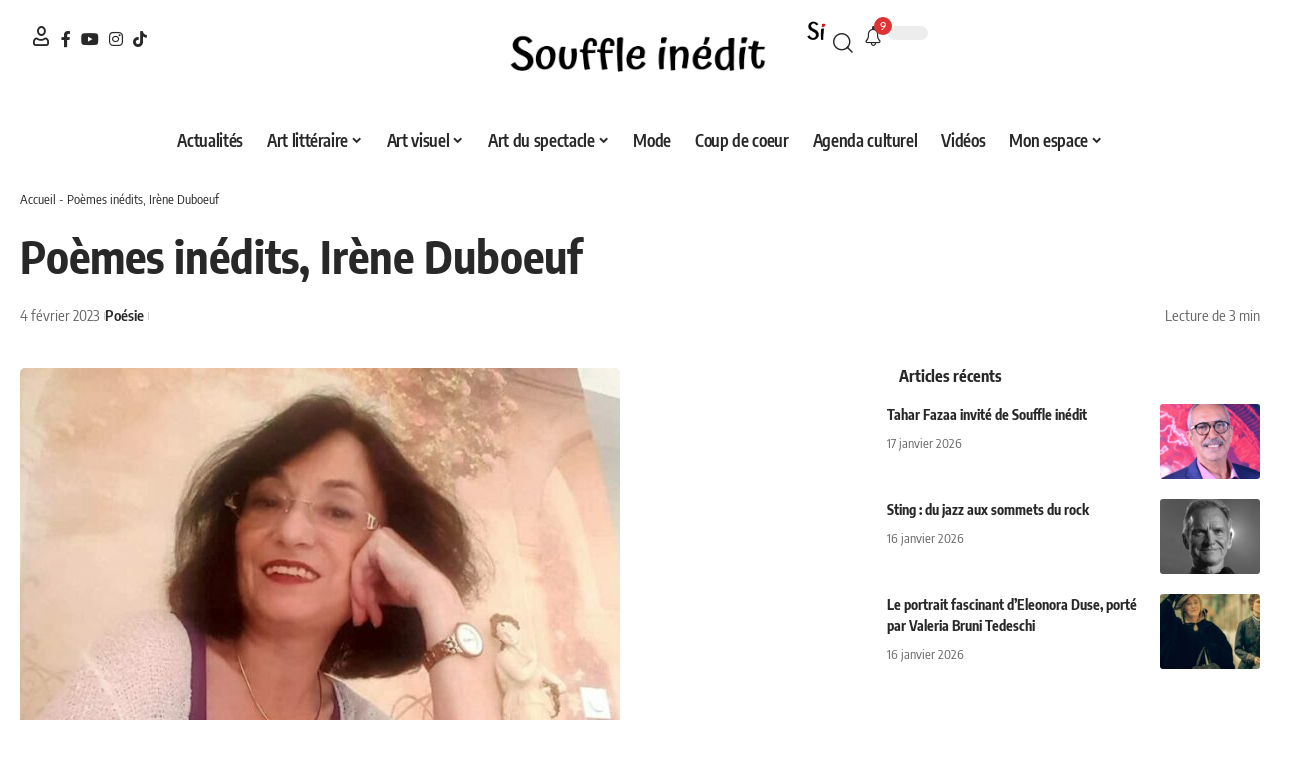

--- FILE ---
content_type: text/html; charset=UTF-8
request_url: https://souffleinedit.com/poesie/poemes-inedits-irene-duboeuf/
body_size: 32174
content:
<!DOCTYPE html>
<html lang="fr-FR" prefix="og: https://ogp.me/ns#">
<head><meta charset="UTF-8" /><script>if(navigator.userAgent.match(/MSIE|Internet Explorer/i)||navigator.userAgent.match(/Trident\/7\..*?rv:11/i)){var href=document.location.href;if(!href.match(/[?&]nowprocket/)){if(href.indexOf("?")==-1){if(href.indexOf("#")==-1){document.location.href=href+"?nowprocket=1"}else{document.location.href=href.replace("#","?nowprocket=1#")}}else{if(href.indexOf("#")==-1){document.location.href=href+"&nowprocket=1"}else{document.location.href=href.replace("#","&nowprocket=1#")}}}}</script><script>(()=>{class RocketLazyLoadScripts{constructor(){this.v="2.0.4",this.userEvents=["keydown","keyup","mousedown","mouseup","mousemove","mouseover","mouseout","touchmove","touchstart","touchend","touchcancel","wheel","click","dblclick","input"],this.attributeEvents=["onblur","onclick","oncontextmenu","ondblclick","onfocus","onmousedown","onmouseenter","onmouseleave","onmousemove","onmouseout","onmouseover","onmouseup","onmousewheel","onscroll","onsubmit"]}async t(){this.i(),this.o(),/iP(ad|hone)/.test(navigator.userAgent)&&this.h(),this.u(),this.l(this),this.m(),this.k(this),this.p(this),this._(),await Promise.all([this.R(),this.L()]),this.lastBreath=Date.now(),this.S(this),this.P(),this.D(),this.O(),this.M(),await this.C(this.delayedScripts.normal),await this.C(this.delayedScripts.defer),await this.C(this.delayedScripts.async),await this.T(),await this.F(),await this.j(),await this.A(),window.dispatchEvent(new Event("rocket-allScriptsLoaded")),this.everythingLoaded=!0,this.lastTouchEnd&&await new Promise(t=>setTimeout(t,500-Date.now()+this.lastTouchEnd)),this.I(),this.H(),this.U(),this.W()}i(){this.CSPIssue=sessionStorage.getItem("rocketCSPIssue"),document.addEventListener("securitypolicyviolation",t=>{this.CSPIssue||"script-src-elem"!==t.violatedDirective||"data"!==t.blockedURI||(this.CSPIssue=!0,sessionStorage.setItem("rocketCSPIssue",!0))},{isRocket:!0})}o(){window.addEventListener("pageshow",t=>{this.persisted=t.persisted,this.realWindowLoadedFired=!0},{isRocket:!0}),window.addEventListener("pagehide",()=>{this.onFirstUserAction=null},{isRocket:!0})}h(){let t;function e(e){t=e}window.addEventListener("touchstart",e,{isRocket:!0}),window.addEventListener("touchend",function i(o){o.changedTouches[0]&&t.changedTouches[0]&&Math.abs(o.changedTouches[0].pageX-t.changedTouches[0].pageX)<10&&Math.abs(o.changedTouches[0].pageY-t.changedTouches[0].pageY)<10&&o.timeStamp-t.timeStamp<200&&(window.removeEventListener("touchstart",e,{isRocket:!0}),window.removeEventListener("touchend",i,{isRocket:!0}),"INPUT"===o.target.tagName&&"text"===o.target.type||(o.target.dispatchEvent(new TouchEvent("touchend",{target:o.target,bubbles:!0})),o.target.dispatchEvent(new MouseEvent("mouseover",{target:o.target,bubbles:!0})),o.target.dispatchEvent(new PointerEvent("click",{target:o.target,bubbles:!0,cancelable:!0,detail:1,clientX:o.changedTouches[0].clientX,clientY:o.changedTouches[0].clientY})),event.preventDefault()))},{isRocket:!0})}q(t){this.userActionTriggered||("mousemove"!==t.type||this.firstMousemoveIgnored?"keyup"===t.type||"mouseover"===t.type||"mouseout"===t.type||(this.userActionTriggered=!0,this.onFirstUserAction&&this.onFirstUserAction()):this.firstMousemoveIgnored=!0),"click"===t.type&&t.preventDefault(),t.stopPropagation(),t.stopImmediatePropagation(),"touchstart"===this.lastEvent&&"touchend"===t.type&&(this.lastTouchEnd=Date.now()),"click"===t.type&&(this.lastTouchEnd=0),this.lastEvent=t.type,t.composedPath&&t.composedPath()[0].getRootNode()instanceof ShadowRoot&&(t.rocketTarget=t.composedPath()[0]),this.savedUserEvents.push(t)}u(){this.savedUserEvents=[],this.userEventHandler=this.q.bind(this),this.userEvents.forEach(t=>window.addEventListener(t,this.userEventHandler,{passive:!1,isRocket:!0})),document.addEventListener("visibilitychange",this.userEventHandler,{isRocket:!0})}U(){this.userEvents.forEach(t=>window.removeEventListener(t,this.userEventHandler,{passive:!1,isRocket:!0})),document.removeEventListener("visibilitychange",this.userEventHandler,{isRocket:!0}),this.savedUserEvents.forEach(t=>{(t.rocketTarget||t.target).dispatchEvent(new window[t.constructor.name](t.type,t))})}m(){const t="return false",e=Array.from(this.attributeEvents,t=>"data-rocket-"+t),i="["+this.attributeEvents.join("],[")+"]",o="[data-rocket-"+this.attributeEvents.join("],[data-rocket-")+"]",s=(e,i,o)=>{o&&o!==t&&(e.setAttribute("data-rocket-"+i,o),e["rocket"+i]=new Function("event",o),e.setAttribute(i,t))};new MutationObserver(t=>{for(const n of t)"attributes"===n.type&&(n.attributeName.startsWith("data-rocket-")||this.everythingLoaded?n.attributeName.startsWith("data-rocket-")&&this.everythingLoaded&&this.N(n.target,n.attributeName.substring(12)):s(n.target,n.attributeName,n.target.getAttribute(n.attributeName))),"childList"===n.type&&n.addedNodes.forEach(t=>{if(t.nodeType===Node.ELEMENT_NODE)if(this.everythingLoaded)for(const i of[t,...t.querySelectorAll(o)])for(const t of i.getAttributeNames())e.includes(t)&&this.N(i,t.substring(12));else for(const e of[t,...t.querySelectorAll(i)])for(const t of e.getAttributeNames())this.attributeEvents.includes(t)&&s(e,t,e.getAttribute(t))})}).observe(document,{subtree:!0,childList:!0,attributeFilter:[...this.attributeEvents,...e]})}I(){this.attributeEvents.forEach(t=>{document.querySelectorAll("[data-rocket-"+t+"]").forEach(e=>{this.N(e,t)})})}N(t,e){const i=t.getAttribute("data-rocket-"+e);i&&(t.setAttribute(e,i),t.removeAttribute("data-rocket-"+e))}k(t){Object.defineProperty(HTMLElement.prototype,"onclick",{get(){return this.rocketonclick||null},set(e){this.rocketonclick=e,this.setAttribute(t.everythingLoaded?"onclick":"data-rocket-onclick","this.rocketonclick(event)")}})}S(t){function e(e,i){let o=e[i];e[i]=null,Object.defineProperty(e,i,{get:()=>o,set(s){t.everythingLoaded?o=s:e["rocket"+i]=o=s}})}e(document,"onreadystatechange"),e(window,"onload"),e(window,"onpageshow");try{Object.defineProperty(document,"readyState",{get:()=>t.rocketReadyState,set(e){t.rocketReadyState=e},configurable:!0}),document.readyState="loading"}catch(t){console.log("WPRocket DJE readyState conflict, bypassing")}}l(t){this.originalAddEventListener=EventTarget.prototype.addEventListener,this.originalRemoveEventListener=EventTarget.prototype.removeEventListener,this.savedEventListeners=[],EventTarget.prototype.addEventListener=function(e,i,o){o&&o.isRocket||!t.B(e,this)&&!t.userEvents.includes(e)||t.B(e,this)&&!t.userActionTriggered||e.startsWith("rocket-")||t.everythingLoaded?t.originalAddEventListener.call(this,e,i,o):(t.savedEventListeners.push({target:this,remove:!1,type:e,func:i,options:o}),"mouseenter"!==e&&"mouseleave"!==e||t.originalAddEventListener.call(this,e,t.savedUserEvents.push,o))},EventTarget.prototype.removeEventListener=function(e,i,o){o&&o.isRocket||!t.B(e,this)&&!t.userEvents.includes(e)||t.B(e,this)&&!t.userActionTriggered||e.startsWith("rocket-")||t.everythingLoaded?t.originalRemoveEventListener.call(this,e,i,o):t.savedEventListeners.push({target:this,remove:!0,type:e,func:i,options:o})}}J(t,e){this.savedEventListeners=this.savedEventListeners.filter(i=>{let o=i.type,s=i.target||window;return e!==o||t!==s||(this.B(o,s)&&(i.type="rocket-"+o),this.$(i),!1)})}H(){EventTarget.prototype.addEventListener=this.originalAddEventListener,EventTarget.prototype.removeEventListener=this.originalRemoveEventListener,this.savedEventListeners.forEach(t=>this.$(t))}$(t){t.remove?this.originalRemoveEventListener.call(t.target,t.type,t.func,t.options):this.originalAddEventListener.call(t.target,t.type,t.func,t.options)}p(t){let e;function i(e){return t.everythingLoaded?e:e.split(" ").map(t=>"load"===t||t.startsWith("load.")?"rocket-jquery-load":t).join(" ")}function o(o){function s(e){const s=o.fn[e];o.fn[e]=o.fn.init.prototype[e]=function(){return this[0]===window&&t.userActionTriggered&&("string"==typeof arguments[0]||arguments[0]instanceof String?arguments[0]=i(arguments[0]):"object"==typeof arguments[0]&&Object.keys(arguments[0]).forEach(t=>{const e=arguments[0][t];delete arguments[0][t],arguments[0][i(t)]=e})),s.apply(this,arguments),this}}if(o&&o.fn&&!t.allJQueries.includes(o)){const e={DOMContentLoaded:[],"rocket-DOMContentLoaded":[]};for(const t in e)document.addEventListener(t,()=>{e[t].forEach(t=>t())},{isRocket:!0});o.fn.ready=o.fn.init.prototype.ready=function(i){function s(){parseInt(o.fn.jquery)>2?setTimeout(()=>i.bind(document)(o)):i.bind(document)(o)}return"function"==typeof i&&(t.realDomReadyFired?!t.userActionTriggered||t.fauxDomReadyFired?s():e["rocket-DOMContentLoaded"].push(s):e.DOMContentLoaded.push(s)),o([])},s("on"),s("one"),s("off"),t.allJQueries.push(o)}e=o}t.allJQueries=[],o(window.jQuery),Object.defineProperty(window,"jQuery",{get:()=>e,set(t){o(t)}})}P(){const t=new Map;document.write=document.writeln=function(e){const i=document.currentScript,o=document.createRange(),s=i.parentElement;let n=t.get(i);void 0===n&&(n=i.nextSibling,t.set(i,n));const c=document.createDocumentFragment();o.setStart(c,0),c.appendChild(o.createContextualFragment(e)),s.insertBefore(c,n)}}async R(){return new Promise(t=>{this.userActionTriggered?t():this.onFirstUserAction=t})}async L(){return new Promise(t=>{document.addEventListener("DOMContentLoaded",()=>{this.realDomReadyFired=!0,t()},{isRocket:!0})})}async j(){return this.realWindowLoadedFired?Promise.resolve():new Promise(t=>{window.addEventListener("load",t,{isRocket:!0})})}M(){this.pendingScripts=[];this.scriptsMutationObserver=new MutationObserver(t=>{for(const e of t)e.addedNodes.forEach(t=>{"SCRIPT"!==t.tagName||t.noModule||t.isWPRocket||this.pendingScripts.push({script:t,promise:new Promise(e=>{const i=()=>{const i=this.pendingScripts.findIndex(e=>e.script===t);i>=0&&this.pendingScripts.splice(i,1),e()};t.addEventListener("load",i,{isRocket:!0}),t.addEventListener("error",i,{isRocket:!0}),setTimeout(i,1e3)})})})}),this.scriptsMutationObserver.observe(document,{childList:!0,subtree:!0})}async F(){await this.X(),this.pendingScripts.length?(await this.pendingScripts[0].promise,await this.F()):this.scriptsMutationObserver.disconnect()}D(){this.delayedScripts={normal:[],async:[],defer:[]},document.querySelectorAll("script[type$=rocketlazyloadscript]").forEach(t=>{t.hasAttribute("data-rocket-src")?t.hasAttribute("async")&&!1!==t.async?this.delayedScripts.async.push(t):t.hasAttribute("defer")&&!1!==t.defer||"module"===t.getAttribute("data-rocket-type")?this.delayedScripts.defer.push(t):this.delayedScripts.normal.push(t):this.delayedScripts.normal.push(t)})}async _(){await this.L();let t=[];document.querySelectorAll("script[type$=rocketlazyloadscript][data-rocket-src]").forEach(e=>{let i=e.getAttribute("data-rocket-src");if(i&&!i.startsWith("data:")){i.startsWith("//")&&(i=location.protocol+i);try{const o=new URL(i).origin;o!==location.origin&&t.push({src:o,crossOrigin:e.crossOrigin||"module"===e.getAttribute("data-rocket-type")})}catch(t){}}}),t=[...new Map(t.map(t=>[JSON.stringify(t),t])).values()],this.Y(t,"preconnect")}async G(t){if(await this.K(),!0!==t.noModule||!("noModule"in HTMLScriptElement.prototype))return new Promise(e=>{let i;function o(){(i||t).setAttribute("data-rocket-status","executed"),e()}try{if(navigator.userAgent.includes("Firefox/")||""===navigator.vendor||this.CSPIssue)i=document.createElement("script"),[...t.attributes].forEach(t=>{let e=t.nodeName;"type"!==e&&("data-rocket-type"===e&&(e="type"),"data-rocket-src"===e&&(e="src"),i.setAttribute(e,t.nodeValue))}),t.text&&(i.text=t.text),t.nonce&&(i.nonce=t.nonce),i.hasAttribute("src")?(i.addEventListener("load",o,{isRocket:!0}),i.addEventListener("error",()=>{i.setAttribute("data-rocket-status","failed-network"),e()},{isRocket:!0}),setTimeout(()=>{i.isConnected||e()},1)):(i.text=t.text,o()),i.isWPRocket=!0,t.parentNode.replaceChild(i,t);else{const i=t.getAttribute("data-rocket-type"),s=t.getAttribute("data-rocket-src");i?(t.type=i,t.removeAttribute("data-rocket-type")):t.removeAttribute("type"),t.addEventListener("load",o,{isRocket:!0}),t.addEventListener("error",i=>{this.CSPIssue&&i.target.src.startsWith("data:")?(console.log("WPRocket: CSP fallback activated"),t.removeAttribute("src"),this.G(t).then(e)):(t.setAttribute("data-rocket-status","failed-network"),e())},{isRocket:!0}),s?(t.fetchPriority="high",t.removeAttribute("data-rocket-src"),t.src=s):t.src="data:text/javascript;base64,"+window.btoa(unescape(encodeURIComponent(t.text)))}}catch(i){t.setAttribute("data-rocket-status","failed-transform"),e()}});t.setAttribute("data-rocket-status","skipped")}async C(t){const e=t.shift();return e?(e.isConnected&&await this.G(e),this.C(t)):Promise.resolve()}O(){this.Y([...this.delayedScripts.normal,...this.delayedScripts.defer,...this.delayedScripts.async],"preload")}Y(t,e){this.trash=this.trash||[];let i=!0;var o=document.createDocumentFragment();t.forEach(t=>{const s=t.getAttribute&&t.getAttribute("data-rocket-src")||t.src;if(s&&!s.startsWith("data:")){const n=document.createElement("link");n.href=s,n.rel=e,"preconnect"!==e&&(n.as="script",n.fetchPriority=i?"high":"low"),t.getAttribute&&"module"===t.getAttribute("data-rocket-type")&&(n.crossOrigin=!0),t.crossOrigin&&(n.crossOrigin=t.crossOrigin),t.integrity&&(n.integrity=t.integrity),t.nonce&&(n.nonce=t.nonce),o.appendChild(n),this.trash.push(n),i=!1}}),document.head.appendChild(o)}W(){this.trash.forEach(t=>t.remove())}async T(){try{document.readyState="interactive"}catch(t){}this.fauxDomReadyFired=!0;try{await this.K(),this.J(document,"readystatechange"),document.dispatchEvent(new Event("rocket-readystatechange")),await this.K(),document.rocketonreadystatechange&&document.rocketonreadystatechange(),await this.K(),this.J(document,"DOMContentLoaded"),document.dispatchEvent(new Event("rocket-DOMContentLoaded")),await this.K(),this.J(window,"DOMContentLoaded"),window.dispatchEvent(new Event("rocket-DOMContentLoaded"))}catch(t){console.error(t)}}async A(){try{document.readyState="complete"}catch(t){}try{await this.K(),this.J(document,"readystatechange"),document.dispatchEvent(new Event("rocket-readystatechange")),await this.K(),document.rocketonreadystatechange&&document.rocketonreadystatechange(),await this.K(),this.J(window,"load"),window.dispatchEvent(new Event("rocket-load")),await this.K(),window.rocketonload&&window.rocketonload(),await this.K(),this.allJQueries.forEach(t=>t(window).trigger("rocket-jquery-load")),await this.K(),this.J(window,"pageshow");const t=new Event("rocket-pageshow");t.persisted=this.persisted,window.dispatchEvent(t),await this.K(),window.rocketonpageshow&&window.rocketonpageshow({persisted:this.persisted})}catch(t){console.error(t)}}async K(){Date.now()-this.lastBreath>45&&(await this.X(),this.lastBreath=Date.now())}async X(){return document.hidden?new Promise(t=>setTimeout(t)):new Promise(t=>requestAnimationFrame(t))}B(t,e){return e===document&&"readystatechange"===t||(e===document&&"DOMContentLoaded"===t||(e===window&&"DOMContentLoaded"===t||(e===window&&"load"===t||e===window&&"pageshow"===t)))}static run(){(new RocketLazyLoadScripts).t()}}RocketLazyLoadScripts.run()})();</script>
    
    <meta http-equiv="X-UA-Compatible" content="IE=edge" />
	<meta name="viewport" content="width=device-width, initial-scale=1.0" />
    <link rel="profile" href="https://gmpg.org/xfn/11" />
	
<!-- Optimisation des moteurs de recherche par Rank Math PRO - https://rankmath.com/ -->
<title>Poèmes inédits, Irène Duboeuf - Poésie - Souffle inédit</title>
<link data-wpr-hosted-gf-parameters="family=Oxygen%3A400%2C700%7CEncode%20Sans%20Condensed%3A400%2C500%2C600%2C700%2C800&display=swap" href="https://souffleinedit.com/wp-content/cache/fonts/1/google-fonts/css/0/3/1/1c2a8486c86efc4ae77278b3790d6.css" rel="stylesheet">
<meta name="description" content="Poèmes inédits d&#039;Irène Duboeuf. Irène Dubœuf est poète et vit dans la Drôme. Présente dans les revues françaises et étrangères, elle a également"/>
<meta name="robots" content="follow, index, max-snippet:-1, max-video-preview:-1, max-image-preview:large"/>
<link rel="preconnect" href="https://fonts.gstatic.com" crossorigin><noscript></noscript><link rel="canonical" href="https://souffleinedit.com/poesie/poemes-inedits-irene-duboeuf/" />
<meta property="og:locale" content="fr_FR" />
<meta property="og:type" content="article" />
<meta property="og:title" content="Poèmes inédits, Irène Duboeuf - Poésie - Souffle inédit" />
<meta property="og:description" content="Poèmes inédits d&#039;Irène Duboeuf. Irène Dubœuf est poète et vit dans la Drôme. Présente dans les revues françaises et étrangères, elle a également" />
<meta property="og:url" content="https://souffleinedit.com/poesie/poemes-inedits-irene-duboeuf/" />
<meta property="og:site_name" content="Souffle inédit" />
<meta property="article:publisher" content="https://www.facebook.com/souffleinedit" />
<meta property="article:author" content="https://www.facebook.com/souffleinedit" />
<meta property="article:section" content="Poésie" />
<meta property="og:updated_time" content="2023-11-02T18:23:09+01:00" />
<meta property="og:image" content="https://souffleinedit.com/wp-content/uploads/2023/01/IRENE-DUBOEUF-e1674964098806.jpg" />
<meta property="og:image:secure_url" content="https://souffleinedit.com/wp-content/uploads/2023/01/IRENE-DUBOEUF-e1674964098806.jpg" />
<meta property="og:image:width" content="600" />
<meta property="og:image:height" content="494" />
<meta property="og:image:alt" content="Poèmes inédits d&#039;Irène Duboeuf" />
<meta property="og:image:type" content="image/jpeg" />
<meta property="article:published_time" content="2023-02-04T05:58:53+01:00" />
<meta property="article:modified_time" content="2023-11-02T18:23:09+01:00" />
<meta name="twitter:card" content="summary_large_image" />
<meta name="twitter:title" content="Poèmes inédits, Irène Duboeuf - Poésie - Souffle inédit" />
<meta name="twitter:description" content="Poèmes inédits d&#039;Irène Duboeuf. Irène Dubœuf est poète et vit dans la Drôme. Présente dans les revues françaises et étrangères, elle a également" />
<meta name="twitter:site" content="@Souffle_Inedit" />
<meta name="twitter:creator" content="@Souffle_Inedit" />
<meta name="twitter:image" content="https://souffleinedit.com/wp-content/uploads/2023/01/IRENE-DUBOEUF-e1674964098806.jpg" />
<meta name="twitter:label1" content="Écrit par" />
<meta name="twitter:data1" content="Souffle inédit" />
<meta name="twitter:label2" content="Temps de lecture" />
<meta name="twitter:data2" content="1 minute" />
<script type="application/ld+json" class="rank-math-schema-pro">{"@context":"https://schema.org","@graph":[{"@type":["Person","Organization"],"@id":"https://souffleinedit.com/#person","name":"Souffle In\u00e9dit","sameAs":["https://www.facebook.com/souffleinedit","https://twitter.com/Souffle_Inedit"],"logo":{"@type":"ImageObject","@id":"https://souffleinedit.com/#logo","url":"https://souffleinedit.com/wp-content/uploads/2025/07/logo-Souffle-inedit-logotype-noir@3x-8-scaled.png","contentUrl":"https://souffleinedit.com/wp-content/uploads/2025/07/logo-Souffle-inedit-logotype-noir@3x-8-scaled.png","caption":"Souffle in\u00e9dit","inLanguage":"fr-FR","width":"2560","height":"533"},"image":{"@type":"ImageObject","@id":"https://souffleinedit.com/#logo","url":"https://souffleinedit.com/wp-content/uploads/2025/07/logo-Souffle-inedit-logotype-noir@3x-8-scaled.png","contentUrl":"https://souffleinedit.com/wp-content/uploads/2025/07/logo-Souffle-inedit-logotype-noir@3x-8-scaled.png","caption":"Souffle in\u00e9dit","inLanguage":"fr-FR","width":"2560","height":"533"}},{"@type":"WebSite","@id":"https://souffleinedit.com/#website","url":"https://souffleinedit.com","name":"Souffle in\u00e9dit","alternateName":"Souffle in\u00e9dit","publisher":{"@id":"https://souffleinedit.com/#person"},"inLanguage":"fr-FR"},{"@type":"ImageObject","@id":"https://souffleinedit.com/wp-content/uploads/2023/01/IRENE-DUBOEUF-e1674964098806.jpg","url":"https://souffleinedit.com/wp-content/uploads/2023/01/IRENE-DUBOEUF-e1674964098806.jpg","width":"600","height":"494","caption":"Po\u00e8mes in\u00e9dits d'Ir\u00e8ne Duboeuf","inLanguage":"fr-FR"},{"@type":"BreadcrumbList","@id":"https://souffleinedit.com/poesie/poemes-inedits-irene-duboeuf/#breadcrumb","itemListElement":[{"@type":"ListItem","position":"1","item":{"@id":"https://souffleinedit.com","name":"Accueil"}},{"@type":"ListItem","position":"2","item":{"@id":"https://souffleinedit.com/poesie/poemes-inedits-irene-duboeuf/","name":"Po\u00e8mes in\u00e9dits, Ir\u00e8ne Duboeuf"}}]},{"@type":"WebPage","@id":"https://souffleinedit.com/poesie/poemes-inedits-irene-duboeuf/#webpage","url":"https://souffleinedit.com/poesie/poemes-inedits-irene-duboeuf/","name":"Po\u00e8mes in\u00e9dits, Ir\u00e8ne Duboeuf - Po\u00e9sie - Souffle in\u00e9dit","datePublished":"2023-02-04T05:58:53+01:00","dateModified":"2023-11-02T18:23:09+01:00","isPartOf":{"@id":"https://souffleinedit.com/#website"},"primaryImageOfPage":{"@id":"https://souffleinedit.com/wp-content/uploads/2023/01/IRENE-DUBOEUF-e1674964098806.jpg"},"inLanguage":"fr-FR","breadcrumb":{"@id":"https://souffleinedit.com/poesie/poemes-inedits-irene-duboeuf/#breadcrumb"}},{"@type":"Person","@id":"https://souffleinedit.com/poesie/poemes-inedits-irene-duboeuf/#author","name":"Souffle in\u00e9dit","image":{"@type":"ImageObject","@id":"https://secure.gravatar.com/avatar/4c01763c3b02b0cbe180223056583c001604e559c6a8a878d50b2d6d73d3714d?s=96&amp;d=mm&amp;r=g","url":"https://secure.gravatar.com/avatar/4c01763c3b02b0cbe180223056583c001604e559c6a8a878d50b2d6d73d3714d?s=96&amp;d=mm&amp;r=g","caption":"Souffle in\u00e9dit","inLanguage":"fr-FR"},"sameAs":["https://www.facebook.com/souffleinedit"]},{"@type":"NewsArticle","headline":"Po\u00e8mes in\u00e9dits, Ir\u00e8ne Duboeuf - Po\u00e9sie - Souffle in\u00e9dit","keywords":"ir\u00e8ne duboeuf,po\u00e9sie,art litt\u00e9raire,traductrice fran\u00e7aise,souffle in\u00e9dit","datePublished":"2023-02-04T05:58:53+01:00","dateModified":"2023-11-02T18:23:09+01:00","author":{"@id":"https://souffleinedit.com/poesie/poemes-inedits-irene-duboeuf/#author","name":"Souffle in\u00e9dit"},"publisher":{"@id":"https://souffleinedit.com/#person"},"description":"Po\u00e8mes in\u00e9dits d&#039;Ir\u00e8ne Duboeuf. Ir\u00e8ne Dub\u0153uf est po\u00e8te et vit dans la Dr\u00f4me. Pr\u00e9sente dans les revues fran\u00e7aises et \u00e9trang\u00e8res, elle a \u00e9galement","copyrightYear":"2023","copyrightHolder":{"@id":"https://souffleinedit.com/#person"},"name":"Po\u00e8mes in\u00e9dits, Ir\u00e8ne Duboeuf - Po\u00e9sie - Souffle in\u00e9dit","@id":"https://souffleinedit.com/poesie/poemes-inedits-irene-duboeuf/#richSnippet","isPartOf":{"@id":"https://souffleinedit.com/poesie/poemes-inedits-irene-duboeuf/#webpage"},"image":{"@id":"https://souffleinedit.com/wp-content/uploads/2023/01/IRENE-DUBOEUF-e1674964098806.jpg"},"inLanguage":"fr-FR","mainEntityOfPage":{"@id":"https://souffleinedit.com/poesie/poemes-inedits-irene-duboeuf/#webpage"}}]}</script>
<!-- /Extension Rank Math WordPress SEO -->

<link rel='dns-prefetch' href='//www.googletagmanager.com' />
<link href='https://fonts.gstatic.com' crossorigin rel='preconnect' />
<link rel="alternate" type="application/rss+xml" title="Souffle inédit &raquo; Flux" href="https://souffleinedit.com/feed/" />
<link rel="alternate" type="application/rss+xml" title="Souffle inédit &raquo; Flux des commentaires" href="https://souffleinedit.com/comments/feed/" />
<link rel="alternate" type="application/rss+xml" title="Souffle inédit &raquo; Poèmes inédits, Irène Duboeuf Flux des commentaires" href="https://souffleinedit.com/poesie/poemes-inedits-irene-duboeuf/feed/" />
<link rel="alternate" title="oEmbed (JSON)" type="application/json+oembed" href="https://souffleinedit.com/wp-json/oembed/1.0/embed?url=https%3A%2F%2Fsouffleinedit.com%2Fpoesie%2Fpoemes-inedits-irene-duboeuf%2F" />
<link rel="alternate" title="oEmbed (XML)" type="text/xml+oembed" href="https://souffleinedit.com/wp-json/oembed/1.0/embed?url=https%3A%2F%2Fsouffleinedit.com%2Fpoesie%2Fpoemes-inedits-irene-duboeuf%2F&#038;format=xml" />
			<link rel="pingback" href="https://souffleinedit.com/xmlrpc.php" />
		<script type="application/ld+json">{
    "@context": "https://schema.org",
    "@type": "Organization",
    "legalName": "Souffle in\u00e9dit",
    "url": "https://souffleinedit.com/",
    "logo": "https://souffleinedit.com/wp-content/uploads/2025/07/logo-Souffle-inedit-logotype-noir@3x-8-scaled.png",
    "sameAs": [
        "https://www.facebook.com/souffleinedit",
        "https://www.youtube.com/channel/UCHQ4QFKV04S7ZgQEyF6ResQ",
        "https://www.instagram.com/souffleinedit/",
        "https://www.tiktok.com/@souffle.inedit"
    ]
}</script>
<style id='wp-img-auto-sizes-contain-inline-css'>
img:is([sizes=auto i],[sizes^="auto," i]){contain-intrinsic-size:3000px 1500px}
/*# sourceURL=wp-img-auto-sizes-contain-inline-css */
</style>
<style id='wp-emoji-styles-inline-css'>

	img.wp-smiley, img.emoji {
		display: inline !important;
		border: none !important;
		box-shadow: none !important;
		height: 1em !important;
		width: 1em !important;
		margin: 0 0.07em !important;
		vertical-align: -0.1em !important;
		background: none !important;
		padding: 0 !important;
	}
/*# sourceURL=wp-emoji-styles-inline-css */
</style>
<link rel='stylesheet' id='wp-block-library-css' href='https://souffleinedit.com/wp-includes/css/dist/block-library/style.min.css?ver=6.9' media='all' />
<style id='classic-theme-styles-inline-css'>
/*! This file is auto-generated */
.wp-block-button__link{color:#fff;background-color:#32373c;border-radius:9999px;box-shadow:none;text-decoration:none;padding:calc(.667em + 2px) calc(1.333em + 2px);font-size:1.125em}.wp-block-file__button{background:#32373c;color:#fff;text-decoration:none}
/*# sourceURL=/wp-includes/css/classic-themes.min.css */
</style>
<link rel='stylesheet' id='foxiz-elements-css' href='https://souffleinedit.com/wp-content/plugins/foxiz-core/lib/foxiz-elements/public/style.css?ver=3.1' media='all' />
<style id='global-styles-inline-css'>
:root{--wp--preset--aspect-ratio--square: 1;--wp--preset--aspect-ratio--4-3: 4/3;--wp--preset--aspect-ratio--3-4: 3/4;--wp--preset--aspect-ratio--3-2: 3/2;--wp--preset--aspect-ratio--2-3: 2/3;--wp--preset--aspect-ratio--16-9: 16/9;--wp--preset--aspect-ratio--9-16: 9/16;--wp--preset--color--black: #000000;--wp--preset--color--cyan-bluish-gray: #abb8c3;--wp--preset--color--white: #ffffff;--wp--preset--color--pale-pink: #f78da7;--wp--preset--color--vivid-red: #cf2e2e;--wp--preset--color--luminous-vivid-orange: #ff6900;--wp--preset--color--luminous-vivid-amber: #fcb900;--wp--preset--color--light-green-cyan: #7bdcb5;--wp--preset--color--vivid-green-cyan: #00d084;--wp--preset--color--pale-cyan-blue: #8ed1fc;--wp--preset--color--vivid-cyan-blue: #0693e3;--wp--preset--color--vivid-purple: #9b51e0;--wp--preset--gradient--vivid-cyan-blue-to-vivid-purple: linear-gradient(135deg,rgb(6,147,227) 0%,rgb(155,81,224) 100%);--wp--preset--gradient--light-green-cyan-to-vivid-green-cyan: linear-gradient(135deg,rgb(122,220,180) 0%,rgb(0,208,130) 100%);--wp--preset--gradient--luminous-vivid-amber-to-luminous-vivid-orange: linear-gradient(135deg,rgb(252,185,0) 0%,rgb(255,105,0) 100%);--wp--preset--gradient--luminous-vivid-orange-to-vivid-red: linear-gradient(135deg,rgb(255,105,0) 0%,rgb(207,46,46) 100%);--wp--preset--gradient--very-light-gray-to-cyan-bluish-gray: linear-gradient(135deg,rgb(238,238,238) 0%,rgb(169,184,195) 100%);--wp--preset--gradient--cool-to-warm-spectrum: linear-gradient(135deg,rgb(74,234,220) 0%,rgb(151,120,209) 20%,rgb(207,42,186) 40%,rgb(238,44,130) 60%,rgb(251,105,98) 80%,rgb(254,248,76) 100%);--wp--preset--gradient--blush-light-purple: linear-gradient(135deg,rgb(255,206,236) 0%,rgb(152,150,240) 100%);--wp--preset--gradient--blush-bordeaux: linear-gradient(135deg,rgb(254,205,165) 0%,rgb(254,45,45) 50%,rgb(107,0,62) 100%);--wp--preset--gradient--luminous-dusk: linear-gradient(135deg,rgb(255,203,112) 0%,rgb(199,81,192) 50%,rgb(65,88,208) 100%);--wp--preset--gradient--pale-ocean: linear-gradient(135deg,rgb(255,245,203) 0%,rgb(182,227,212) 50%,rgb(51,167,181) 100%);--wp--preset--gradient--electric-grass: linear-gradient(135deg,rgb(202,248,128) 0%,rgb(113,206,126) 100%);--wp--preset--gradient--midnight: linear-gradient(135deg,rgb(2,3,129) 0%,rgb(40,116,252) 100%);--wp--preset--font-size--small: 13px;--wp--preset--font-size--medium: 20px;--wp--preset--font-size--large: 36px;--wp--preset--font-size--x-large: 42px;--wp--preset--spacing--20: 0.44rem;--wp--preset--spacing--30: 0.67rem;--wp--preset--spacing--40: 1rem;--wp--preset--spacing--50: 1.5rem;--wp--preset--spacing--60: 2.25rem;--wp--preset--spacing--70: 3.38rem;--wp--preset--spacing--80: 5.06rem;--wp--preset--shadow--natural: 6px 6px 9px rgba(0, 0, 0, 0.2);--wp--preset--shadow--deep: 12px 12px 50px rgba(0, 0, 0, 0.4);--wp--preset--shadow--sharp: 6px 6px 0px rgba(0, 0, 0, 0.2);--wp--preset--shadow--outlined: 6px 6px 0px -3px rgb(255, 255, 255), 6px 6px rgb(0, 0, 0);--wp--preset--shadow--crisp: 6px 6px 0px rgb(0, 0, 0);}:where(.is-layout-flex){gap: 0.5em;}:where(.is-layout-grid){gap: 0.5em;}body .is-layout-flex{display: flex;}.is-layout-flex{flex-wrap: wrap;align-items: center;}.is-layout-flex > :is(*, div){margin: 0;}body .is-layout-grid{display: grid;}.is-layout-grid > :is(*, div){margin: 0;}:where(.wp-block-columns.is-layout-flex){gap: 2em;}:where(.wp-block-columns.is-layout-grid){gap: 2em;}:where(.wp-block-post-template.is-layout-flex){gap: 1.25em;}:where(.wp-block-post-template.is-layout-grid){gap: 1.25em;}.has-black-color{color: var(--wp--preset--color--black) !important;}.has-cyan-bluish-gray-color{color: var(--wp--preset--color--cyan-bluish-gray) !important;}.has-white-color{color: var(--wp--preset--color--white) !important;}.has-pale-pink-color{color: var(--wp--preset--color--pale-pink) !important;}.has-vivid-red-color{color: var(--wp--preset--color--vivid-red) !important;}.has-luminous-vivid-orange-color{color: var(--wp--preset--color--luminous-vivid-orange) !important;}.has-luminous-vivid-amber-color{color: var(--wp--preset--color--luminous-vivid-amber) !important;}.has-light-green-cyan-color{color: var(--wp--preset--color--light-green-cyan) !important;}.has-vivid-green-cyan-color{color: var(--wp--preset--color--vivid-green-cyan) !important;}.has-pale-cyan-blue-color{color: var(--wp--preset--color--pale-cyan-blue) !important;}.has-vivid-cyan-blue-color{color: var(--wp--preset--color--vivid-cyan-blue) !important;}.has-vivid-purple-color{color: var(--wp--preset--color--vivid-purple) !important;}.has-black-background-color{background-color: var(--wp--preset--color--black) !important;}.has-cyan-bluish-gray-background-color{background-color: var(--wp--preset--color--cyan-bluish-gray) !important;}.has-white-background-color{background-color: var(--wp--preset--color--white) !important;}.has-pale-pink-background-color{background-color: var(--wp--preset--color--pale-pink) !important;}.has-vivid-red-background-color{background-color: var(--wp--preset--color--vivid-red) !important;}.has-luminous-vivid-orange-background-color{background-color: var(--wp--preset--color--luminous-vivid-orange) !important;}.has-luminous-vivid-amber-background-color{background-color: var(--wp--preset--color--luminous-vivid-amber) !important;}.has-light-green-cyan-background-color{background-color: var(--wp--preset--color--light-green-cyan) !important;}.has-vivid-green-cyan-background-color{background-color: var(--wp--preset--color--vivid-green-cyan) !important;}.has-pale-cyan-blue-background-color{background-color: var(--wp--preset--color--pale-cyan-blue) !important;}.has-vivid-cyan-blue-background-color{background-color: var(--wp--preset--color--vivid-cyan-blue) !important;}.has-vivid-purple-background-color{background-color: var(--wp--preset--color--vivid-purple) !important;}.has-black-border-color{border-color: var(--wp--preset--color--black) !important;}.has-cyan-bluish-gray-border-color{border-color: var(--wp--preset--color--cyan-bluish-gray) !important;}.has-white-border-color{border-color: var(--wp--preset--color--white) !important;}.has-pale-pink-border-color{border-color: var(--wp--preset--color--pale-pink) !important;}.has-vivid-red-border-color{border-color: var(--wp--preset--color--vivid-red) !important;}.has-luminous-vivid-orange-border-color{border-color: var(--wp--preset--color--luminous-vivid-orange) !important;}.has-luminous-vivid-amber-border-color{border-color: var(--wp--preset--color--luminous-vivid-amber) !important;}.has-light-green-cyan-border-color{border-color: var(--wp--preset--color--light-green-cyan) !important;}.has-vivid-green-cyan-border-color{border-color: var(--wp--preset--color--vivid-green-cyan) !important;}.has-pale-cyan-blue-border-color{border-color: var(--wp--preset--color--pale-cyan-blue) !important;}.has-vivid-cyan-blue-border-color{border-color: var(--wp--preset--color--vivid-cyan-blue) !important;}.has-vivid-purple-border-color{border-color: var(--wp--preset--color--vivid-purple) !important;}.has-vivid-cyan-blue-to-vivid-purple-gradient-background{background: var(--wp--preset--gradient--vivid-cyan-blue-to-vivid-purple) !important;}.has-light-green-cyan-to-vivid-green-cyan-gradient-background{background: var(--wp--preset--gradient--light-green-cyan-to-vivid-green-cyan) !important;}.has-luminous-vivid-amber-to-luminous-vivid-orange-gradient-background{background: var(--wp--preset--gradient--luminous-vivid-amber-to-luminous-vivid-orange) !important;}.has-luminous-vivid-orange-to-vivid-red-gradient-background{background: var(--wp--preset--gradient--luminous-vivid-orange-to-vivid-red) !important;}.has-very-light-gray-to-cyan-bluish-gray-gradient-background{background: var(--wp--preset--gradient--very-light-gray-to-cyan-bluish-gray) !important;}.has-cool-to-warm-spectrum-gradient-background{background: var(--wp--preset--gradient--cool-to-warm-spectrum) !important;}.has-blush-light-purple-gradient-background{background: var(--wp--preset--gradient--blush-light-purple) !important;}.has-blush-bordeaux-gradient-background{background: var(--wp--preset--gradient--blush-bordeaux) !important;}.has-luminous-dusk-gradient-background{background: var(--wp--preset--gradient--luminous-dusk) !important;}.has-pale-ocean-gradient-background{background: var(--wp--preset--gradient--pale-ocean) !important;}.has-electric-grass-gradient-background{background: var(--wp--preset--gradient--electric-grass) !important;}.has-midnight-gradient-background{background: var(--wp--preset--gradient--midnight) !important;}.has-small-font-size{font-size: var(--wp--preset--font-size--small) !important;}.has-medium-font-size{font-size: var(--wp--preset--font-size--medium) !important;}.has-large-font-size{font-size: var(--wp--preset--font-size--large) !important;}.has-x-large-font-size{font-size: var(--wp--preset--font-size--x-large) !important;}
:where(.wp-block-post-template.is-layout-flex){gap: 1.25em;}:where(.wp-block-post-template.is-layout-grid){gap: 1.25em;}
:where(.wp-block-term-template.is-layout-flex){gap: 1.25em;}:where(.wp-block-term-template.is-layout-grid){gap: 1.25em;}
:where(.wp-block-columns.is-layout-flex){gap: 2em;}:where(.wp-block-columns.is-layout-grid){gap: 2em;}
:root :where(.wp-block-pullquote){font-size: 1.5em;line-height: 1.6;}
/*# sourceURL=global-styles-inline-css */
</style>
<link rel='stylesheet' id='swpm.common-css' href='https://souffleinedit.com/wp-content/plugins/simple-membership/css/swpm.common.css?ver=4.6.9' media='all' />
<link rel='stylesheet' id='cmplz-general-css' href='https://souffleinedit.com/wp-content/plugins/complianz-gdpr-premium/assets/css/cookieblocker.min.css?ver=1761985720' media='all' />
<link rel='stylesheet' id='elementor-frontend-css' href='https://souffleinedit.com/wp-content/plugins/elementor/assets/css/frontend.min.css?ver=3.34.0' media='all' />
<link rel='stylesheet' id='elementor-post-57337-css' href='https://souffleinedit.com/wp-content/uploads/elementor/css/post-57337.css?ver=1768601690' media='all' />
<link rel='stylesheet' id='font-awesome-5-all-css' href='https://souffleinedit.com/wp-content/plugins/elementor/assets/lib/font-awesome/css/all.min.css?ver=3.34.0' media='all' />
<link rel='stylesheet' id='font-awesome-4-shim-css' href='https://souffleinedit.com/wp-content/plugins/elementor/assets/lib/font-awesome/css/v4-shims.min.css?ver=3.34.0' media='all' />
<link rel='stylesheet' id='elementor-post-58052-css' href='https://souffleinedit.com/wp-content/uploads/elementor/css/post-58052.css?ver=1768601690' media='all' />
<link rel='stylesheet' id='elementor-post-57491-css' href='https://souffleinedit.com/wp-content/uploads/elementor/css/post-57491.css?ver=1768601690' media='all' />

<link rel='stylesheet' id='foxiz-main-css' href='https://souffleinedit.com/wp-content/themes/foxiz/assets/css/main.css?ver=2.7.0' media='all' />
<style id='foxiz-main-inline-css'>
:root {--body-fsize:16px;--submenu-fsize:16px;}:root {--solid-white :#ffffff;--g-color :#dd3433;--g-color-90 :#dd3433e6;--bookmark-color :#dd3433;--bookmark-color-90 :#dd3433e6;}[data-theme="dark"], .light-scheme {--solid-white :#000000;}[data-theme="dark"].is-hd-4 {--nav-bg: #191c20;--nav-bg-from: #191c20;--nav-bg-to: #191c20;--nav-bg-glass: #191c2011;--nav-bg-glass-from: #191c2011;--nav-bg-glass-to: #191c2011;}:root {--top-site-bg :#0e0f12;--topad-spacing :15px;--hyperlink-line-color :var(--g-color);--flogo-height :25px;--s-content-width : 760px;--max-width-wo-sb : 840px;--s10-feat-ratio :45%;--s11-feat-ratio :45%;--login-popup-w : 350px;}[data-theme="dark"], .light-scheme {--top-site-bg :#0e0f12; }.mobile-menu > li > a  { font-size:18px;}.mobile-menu .sub-menu a, .logged-mobile-menu a { font-size:16px;}.search-header:before { background-repeat : no-repeat;background-size : cover;background-image : var(--wpr-bg-e9fd1696-9ad1-4268-987f-a8779a05f3a1);background-attachment : scroll;background-position : center center;}[data-theme="dark"] .search-header:before { background-repeat : no-repeat;background-size : cover;background-image : var(--wpr-bg-dd4e3274-983b-4558-b3e0-ee610b0bbb01);background-attachment : scroll;background-position : center center;}.footer-has-bg { background-color : #ffffff;}[data-theme="dark"] .footer-has-bg { background-color : #000000;}.top-site-ad .ad-image { max-width: 1500px; }.yes-hd-transparent .top-site-ad {--top-site-bg :#0e0f12;}.block-grid-box-1 {--default-box :#ffffff;}.block-grid-box-2 {--default-box :#ffffff;}.block-list-box-1 {--default-box :#ffffff;}.block-list-box-1 {--default-box :#ffffff;}.footer-col .widget_nav_menu a > span { font-size:15px; }#amp-mobile-version-switcher { display: none; }#single-post-infinite > .single-post-outer:nth-child(2) .continue-reading { display: none}#single-post-infinite > .single-post-outer:nth-child(2) .s-ct { height: auto; max-height: none }.single-page { --rb-small-width : 1280px; }.entry-title.is-p-protected a:before { content: "EXCLUSIVE";display: inline-block; }
/*# sourceURL=foxiz-main-inline-css */
</style>
<link rel='stylesheet' id='foxiz-print-css' href='https://souffleinedit.com/wp-content/themes/foxiz/assets/css/print.css?ver=2.7.0' media='all' />
<link rel='stylesheet' id='foxiz-style-css' href='https://souffleinedit.com/wp-content/themes/foxiz/style.css?ver=2.7.0' media='all' />
<link rel='stylesheet' id='foxiz-swpm-css' href='https://souffleinedit.com/wp-content/plugins/foxiz-core/assets/swpm.css?ver=2.7.0' media='all' />
<link rel='stylesheet' id='elementor-gf-local-roboto-css' href='https://souffleinedit.com/wp-content/uploads/elementor/google-fonts/css/roboto.css?ver=1742640138' media='all' />
<link rel='stylesheet' id='elementor-gf-local-robotoslab-css' href='https://souffleinedit.com/wp-content/uploads/elementor/google-fonts/css/robotoslab.css?ver=1742640096' media='all' />
<link rel='stylesheet' id='elementor-gf-local-oxygen-css' href='https://souffleinedit.com/wp-content/uploads/elementor/google-fonts/css/oxygen.css?ver=1742640096' media='all' />
<script src="https://souffleinedit.com/wp-includes/js/jquery/jquery.min.js?ver=3.7.1" id="jquery-core-js" data-rocket-defer defer></script>
<script src="https://souffleinedit.com/wp-includes/js/jquery/jquery-migrate.min.js?ver=3.4.1" id="jquery-migrate-js" data-rocket-defer defer></script>

<!-- Extrait de code de la balise Google (gtag.js) ajouté par Site Kit -->
<!-- Extrait Google Analytics ajouté par Site Kit -->
<!-- Extrait Google Ads ajouté par Site Kit -->
<script type="rocketlazyloadscript" data-rocket-src="https://www.googletagmanager.com/gtag/js?id=G-B767QVRG5V" id="google_gtagjs-js" async></script>
<script type="rocketlazyloadscript" id="google_gtagjs-js-after">
window.dataLayer = window.dataLayer || [];function gtag(){dataLayer.push(arguments);}
gtag("set","linker",{"domains":["souffleinedit.com"]});
gtag("js", new Date());
gtag("set", "developer_id.dZTNiMT", true);
gtag("config", "G-B767QVRG5V", {"googlesitekit_post_type":"post"});
gtag("config", "AW-428032719");
 window._googlesitekit = window._googlesitekit || {}; window._googlesitekit.throttledEvents = []; window._googlesitekit.gtagEvent = (name, data) => { var key = JSON.stringify( { name, data } ); if ( !! window._googlesitekit.throttledEvents[ key ] ) { return; } window._googlesitekit.throttledEvents[ key ] = true; setTimeout( () => { delete window._googlesitekit.throttledEvents[ key ]; }, 5 ); gtag( "event", name, { ...data, event_source: "site-kit" } ); }; 
//# sourceURL=google_gtagjs-js-after
</script>
<script src="https://souffleinedit.com/wp-content/plugins/elementor/assets/lib/font-awesome/js/v4-shims.min.js?ver=3.34.0" id="font-awesome-4-shim-js" data-rocket-defer defer></script>
<script type="rocketlazyloadscript" data-rocket-src="https://souffleinedit.com/wp-content/themes/foxiz/assets/js/highlight-share.js?ver=1" id="highlight-share-js" data-rocket-defer defer></script>
<link rel="preload" href="https://souffleinedit.com/wp-content/themes/foxiz/assets/fonts/icons.woff2?ver=2.5.0" as="font" type="font/woff2" crossorigin="anonymous"> <link rel="https://api.w.org/" href="https://souffleinedit.com/wp-json/" /><link rel="alternate" title="JSON" type="application/json" href="https://souffleinedit.com/wp-json/wp/v2/posts/41089" /><link rel="EditURI" type="application/rsd+xml" title="RSD" href="https://souffleinedit.com/xmlrpc.php?rsd" />
<meta name="generator" content="WordPress 6.9" />
<link rel='shortlink' href='https://souffleinedit.com/?p=41089' />
<meta name="generator" content="Site Kit by Google 1.170.0" />        <script type="rocketlazyloadscript" data-rocket-type="text/javascript">window.addEventListener('DOMContentLoaded', function() {
            jQuery(document).ready(function($) {
                $('#respond').html('<div class="swpm-login-to-comment-msg">Veuillez vous connecter pour laisser un commentaire.</div>');
            });
        });</script>
        			<style>.cmplz-hidden {
					display: none !important;
				}</style><meta name="generator" content="Elementor 3.34.0; features: e_font_icon_svg, additional_custom_breakpoints; settings: css_print_method-external, google_font-enabled, font_display-swap">
<script type="application/ld+json">{
    "@context": "https://schema.org",
    "@type": "WebSite",
    "@id": "https://souffleinedit.com/#website",
    "url": "https://souffleinedit.com/",
    "name": "Souffle in\u00e9dit",
    "potentialAction": {
        "@type": "SearchAction",
        "target": "https://souffleinedit.com/?s={search_term_string}",
        "query-input": "required name=search_term_string"
    }
}</script>
			<style>
				.e-con.e-parent:nth-of-type(n+4):not(.e-lazyloaded):not(.e-no-lazyload),
				.e-con.e-parent:nth-of-type(n+4):not(.e-lazyloaded):not(.e-no-lazyload) * {
					background-image: none !important;
				}
				@media screen and (max-height: 1024px) {
					.e-con.e-parent:nth-of-type(n+3):not(.e-lazyloaded):not(.e-no-lazyload),
					.e-con.e-parent:nth-of-type(n+3):not(.e-lazyloaded):not(.e-no-lazyload) * {
						background-image: none !important;
					}
				}
				@media screen and (max-height: 640px) {
					.e-con.e-parent:nth-of-type(n+2):not(.e-lazyloaded):not(.e-no-lazyload),
					.e-con.e-parent:nth-of-type(n+2):not(.e-lazyloaded):not(.e-no-lazyload) * {
						background-image: none !important;
					}
				}
			</style>
			<link rel="icon" href="https://souffleinedit.com/wp-content/uploads/2025/07/cropped-logo-Souffle-inedit-bichrome@3x-8-scaled-1-32x32.png" sizes="32x32" />
<link rel="icon" href="https://souffleinedit.com/wp-content/uploads/2025/07/cropped-logo-Souffle-inedit-bichrome@3x-8-scaled-1-192x192.png" sizes="192x192" />
<link rel="apple-touch-icon" href="https://souffleinedit.com/wp-content/uploads/2025/07/cropped-logo-Souffle-inedit-bichrome@3x-8-scaled-1-180x180.png" />
<meta name="msapplication-TileImage" content="https://souffleinedit.com/wp-content/uploads/2025/07/cropped-logo-Souffle-inedit-bichrome@3x-8-scaled-1-270x270.png" />
		<style id="wp-custom-css">
			@media screen and (max-width:767px){
	.header-search-form .h5 {
		display: none;
	}
}

.heading-layout-1 .heading-title:after, .heading-layout-c1 .heading-title:after {
	display:none;
	}

.newsletter-icon i {
    font-size: 30px;
    line-height: 1;
}
.font-resizer-trigger {
    display: none;
}

.solid-bg {
    background-color: #FFFFFF00;
}

.header-5 .logo-wrap:not(.mobile-logo-wrap) img {
    max-height: var(--hd5-logo-height, 40px);
}

.top-site-ad {
    position: relative;
    display: block;
    width: 100%;
    height: 90px;
    text-align: center;
    background-color: var(--top-site-bg, var(--flex-gray-7));
}
.site-title {
    margin: 0;
    padding: 0;
    font-size: 0;
    line-height: 0;
}		</style>
		<noscript><style id="rocket-lazyload-nojs-css">.rll-youtube-player, [data-lazy-src]{display:none !important;}</style></noscript><style id="wpr-lazyload-bg-container"></style><style id="wpr-lazyload-bg-exclusion"></style>
<noscript>
<style id="wpr-lazyload-bg-nostyle">.search-header:before{--wpr-bg-e9fd1696-9ad1-4268-987f-a8779a05f3a1: url('https://export.themeruby.com/foxiz/default/wp-content/uploads/sites/2/2021/09/search-bg.jpg');}[data-theme="dark"] .search-header:before{--wpr-bg-dd4e3274-983b-4558-b3e0-ee610b0bbb01: url('https://export.themeruby.com/foxiz/default/wp-content/uploads/sites/2/2021/09/search-bgd.jpg');}</style>
</noscript>
<script type="application/javascript">const rocket_pairs = [{"selector":".search-header","style":".search-header:before{--wpr-bg-e9fd1696-9ad1-4268-987f-a8779a05f3a1: url('https:\/\/export.themeruby.com\/foxiz\/default\/wp-content\/uploads\/sites\/2\/2021\/09\/search-bg.jpg');}","hash":"e9fd1696-9ad1-4268-987f-a8779a05f3a1","url":"https:\/\/export.themeruby.com\/foxiz\/default\/wp-content\/uploads\/sites\/2\/2021\/09\/search-bg.jpg"},{"selector":"[data-theme=\"dark\"] .search-header","style":"[data-theme=\"dark\"] .search-header:before{--wpr-bg-dd4e3274-983b-4558-b3e0-ee610b0bbb01: url('https:\/\/export.themeruby.com\/foxiz\/default\/wp-content\/uploads\/sites\/2\/2021\/09\/search-bgd.jpg');}","hash":"dd4e3274-983b-4558-b3e0-ee610b0bbb01","url":"https:\/\/export.themeruby.com\/foxiz\/default\/wp-content\/uploads\/sites\/2\/2021\/09\/search-bgd.jpg"}]; const rocket_excluded_pairs = [];</script><meta name="generator" content="WP Rocket 3.19.4" data-wpr-features="wpr_lazyload_css_bg_img wpr_delay_js wpr_defer_js wpr_lazyload_images wpr_host_fonts_locally wpr_desktop" /></head>
<body data-cmplz=2 class="wp-singular post-template-default single single-post postid-41089 single-format-standard wp-custom-logo wp-embed-responsive wp-theme-foxiz personalized-all elementor-default elementor-kit-57337 menu-ani-1 hover-ani-1 btn-ani-1 btn-transform-1 is-rm-1 lmeta-dot loader-1 dark-sw-1 mtax-1 is-hd-rb_template is-standard-1 is-mstick yes-tstick is-backtop none-m-backtop  is-mstick" data-theme="browser">
		<script type="rocketlazyloadscript">
			(function () {
				const yesStorage = () => {
					let storage;
					try {
						storage = window['localStorage'];
						storage.setItem('__rbStorageSet', 'x');
						storage.removeItem('__rbStorageSet');
						return true;
					} catch {
						return false;
					}
				};
				let currentMode = null;
				const darkModeID = 'RubyDarkMode';
								currentMode = yesStorage() ? localStorage.getItem(darkModeID) || null : 'default';
				if (!currentMode) {
										if (window.matchMedia && yesStorage()) {
						currentMode = window.matchMedia('(prefers-color-scheme: dark)').matches ? 'dark' : 'default';
						localStorage.setItem(darkModeID, currentMode);
					}
									}
				document.body.setAttribute('data-theme', currentMode === 'dark' ? 'dark' : 'default');
							})();
		</script>
		<div data-rocket-location-hash="7e4f4a3adee48df92822953dbaffab3d" class="site-outer">
			<div data-rocket-location-hash="226338c7ab800db79a5d91eb49a2c4e2" id="site-header" class="header-wrap rb-section header-template">
					<div data-rocket-location-hash="bf588db960b64fe2d3b70204ea757e70" class="reading-indicator"><span id="reading-progress"></span></div>
					<div class="navbar-outer navbar-template-outer">
				<div id="header-template-holder"><div class="header-template-inner">		<div data-elementor-type="wp-post" data-elementor-id="58052" class="elementor elementor-58052" data-elementor-post-type="rb-etemplate">
				<div class="elementor-element elementor-element-348ae39 e-flex e-con-boxed e-con e-parent" data-id="348ae39" data-element_type="container">
					<div class="e-con-inner">
		<div class="elementor-element elementor-element-bbc6bd6 e-con-full e-flex e-con e-child" data-id="bbc6bd6" data-element_type="container">
				<div class="elementor-element elementor-element-838b4fd elementor-widget elementor-widget-foxiz-login-icon" data-id="838b4fd" data-element_type="widget" data-widget_type="foxiz-login-icon.default">
				<div class="elementor-widget-container">
							<div class="wnav-holder widget-h-login header-dropdown-outer">
								<a href="https://souffleinedit.com/wp-login.php?redirect_to=https%3A%2F%2Fsouffleinedit.com%2Fpoesie%2Fpoemes-inedits-irene-duboeuf%2F" class="login-toggle is-login header-element" data-title="Se connecter" role="button" rel="nofollow" aria-label="Se connecter"><i class="rbi rbi-user wnav-icon"></i></a>
						</div>
					</div>
				</div>
				<div class="elementor-element elementor-element-d887a64 elementor-widget elementor-widget-foxiz-social-list" data-id="d887a64" data-element_type="widget" data-widget_type="foxiz-social-list.default">
				<div class="elementor-widget-container">
							<div class="header-social-list">
			<div class="e-social-holder">
				<a class="social-link-facebook" aria-label="Facebook" data-title="Facebook" href="https://www.facebook.com/souffleinedit" target="_blank" rel="noopener nofollow"><i class="rbi rbi-facebook" aria-hidden="true"></i></a><a class="social-link-youtube" aria-label="YouTube" data-title="YouTube" href="https://www.youtube.com/channel/UCHQ4QFKV04S7ZgQEyF6ResQ" target="_blank" rel="noopener nofollow"><i class="rbi rbi-youtube" aria-hidden="true"></i></a><a class="social-link-instagram" aria-label="Instagram" data-title="Instagram" href="https://www.instagram.com/souffleinedit/" target="_blank" rel="noopener nofollow"><i class="rbi rbi-instagram" aria-hidden="true"></i></a><a class="social-link-tiktok" aria-label="TikTok" data-title="TikTok" href="https://www.tiktok.com/@souffle.inedit" target="_blank" rel="noopener nofollow"><i class="rbi rbi-tiktok" aria-hidden="true"></i></a>			</div>
		</div>
						</div>
				</div>
				</div>
		<div class="elementor-element elementor-element-1779253 e-con-full e-flex e-con e-child" data-id="1779253" data-element_type="container">
				<div class="elementor-element elementor-element-b7c7bc6 elementor-widget elementor-widget-foxiz-logo" data-id="b7c7bc6" data-element_type="widget" data-widget_type="foxiz-logo.default">
				<div class="elementor-widget-container">
							<div class="the-logo">
			<a href="https://souffleinedit.com/">
									<img fetchpriority="high" loading="eager" fetchpriority="high" decoding="async" data-mode="default" width="2560" height="533" src="https://souffleinedit.com/wp-content/uploads/2025/07/logo-Souffle-inedit-logotype-noir@3x-8-scaled.png" alt="logo Souffle inédit" />
					<img fetchpriority="high" loading="eager" fetchpriority="high" decoding="async" data-mode="dark" width="2560" height="533" src="https://souffleinedit.com/wp-content/uploads/2025/07/logo-Souffle-inedit-logotype-blanc@3x-8-scaled.png" alt="logo Souffle inédit" />
							</a>
					</div>
						</div>
				</div>
				</div>
		<div class="elementor-element elementor-element-bafbd51 e-con-full e-flex e-con e-child" data-id="bafbd51" data-element_type="container">
				<div class="elementor-element elementor-element-cfb83c8 elementor-widget elementor-widget-foxiz-image" data-id="cfb83c8" data-element_type="widget" data-widget_type="foxiz-image.default">
				<div class="elementor-widget-container">
					<img data-mode="default" width="1092" height="1024" src="data:image/svg+xml,%3Csvg%20xmlns='http://www.w3.org/2000/svg'%20viewBox='0%200%201092%201024'%3E%3C/svg%3E" class="attachment-full size-full wp-image-67941" alt="logo Souffle inédit" decoding="async" / data-lazy-src="https://souffleinedit.com/wp-content/uploads/2025/07/logo-Souffle-inedit-bichrome@3x-8-scaled.png"><noscript><img loading="lazy" data-mode="default" width="1092" height="1024" src="https://souffleinedit.com/wp-content/uploads/2025/07/logo-Souffle-inedit-bichrome@3x-8-scaled.png" class="attachment-full size-full wp-image-67941" alt="logo Souffle inédit" decoding="async" / loading="lazy"></noscript><img data-mode="dark" width="1068" height="1024" src="data:image/svg+xml,%3Csvg%20xmlns='http://www.w3.org/2000/svg'%20viewBox='0%200%201068%201024'%3E%3C/svg%3E" class="attachment-full size-full wp-image-67940" alt="logo Souffle inédit" decoding="async" / data-lazy-src="https://souffleinedit.com/wp-content/uploads/2025/07/logo-Souffle-inedit-bichrome-light@3x-8-scaled.png"><noscript><img loading="lazy" data-mode="dark" width="1068" height="1024" src="https://souffleinedit.com/wp-content/uploads/2025/07/logo-Souffle-inedit-bichrome-light@3x-8-scaled.png" class="attachment-full size-full wp-image-67940" alt="logo Souffle inédit" decoding="async" / loading="lazy"></noscript>				</div>
				</div>
				<div class="elementor-element elementor-element-689da43 elementor-widget elementor-widget-foxiz-search-icon" data-id="689da43" data-element_type="widget" data-widget_type="foxiz-search-icon.default">
				<div class="elementor-widget-container">
							<div class="wnav-holder w-header-search header-dropdown-outer">
			<a href="#" role="button" data-title="Rechercher" class="icon-holder header-element search-btn search-trigger" aria-label="Search">
				<i class="rbi rbi-search wnav-icon" aria-hidden="true"></i>							</a>
							<div class="header-dropdown">
					<div class="header-search-form is-icon-layout">
						<form method="get" action="https://souffleinedit.com/" class="rb-search-form"  data-search="post" data-limit="0" data-follow="0" data-tax="category" data-dsource="0"  data-ptype=""><div class="search-form-inner"><span class="search-icon"><i class="rbi rbi-search" aria-hidden="true"></i></span><span class="search-text"><input type="text" class="field" placeholder="Rechercher..." value="" name="s"/></span><span class="rb-search-submit"><input type="submit" value="Rechercher"/><i class="rbi rbi-cright" aria-hidden="true"></i></span></div></form>					</div>
				</div>
					</div>
						</div>
				</div>
				<div class="elementor-element elementor-element-234da48 elementor-widget elementor-widget-foxiz-notification-icon" data-id="234da48" data-element_type="widget" data-widget_type="foxiz-notification-icon.default">
				<div class="elementor-widget-container">
							<div class="wnav-holder header-dropdown-outer">
			<div class="dropdown-trigger notification-icon notification-trigger">
          <span class="notification-icon-inner" data-title="Notification">
              <span class="notification-icon-holder">
              	              <i class="rbi rbi-notification wnav-icon" aria-hidden="true"></i>
                            <span class="notification-info"></span>
              </span>
          </span>
			</div>
			<div class="header-dropdown notification-dropdown">
				<div class="notification-popup">
					<div class="notification-header">
						<span class="h4">Notification</span>
											</div>
					<div class="notification-content">
						<div class="scroll-holder">
							<div class="rb-notification ecat-l-dot is-feat-right" data-interval="12"></div>
						</div>
					</div>
				</div>
			</div>
		</div>
					</div>
				</div>
				<div class="elementor-element elementor-element-3b6c636 elementor-widget elementor-widget-foxiz-dark-mode-toggle" data-id="3b6c636" data-element_type="widget" data-widget_type="foxiz-dark-mode-toggle.default">
				<div class="elementor-widget-container">
							<div class="dark-mode-toggle-wrap">
			<div class="dark-mode-toggle">
                <span class="dark-mode-slide">
                    <i class="dark-mode-slide-btn mode-icon-dark" data-title="Mode clair"><svg class="svg-icon svg-mode-dark" aria-hidden="true" role="img" focusable="false" xmlns="http://www.w3.org/2000/svg" viewBox="0 0 1024 1024"><path fill="currentColor" d="M968.172 426.83c-2.349-12.673-13.274-21.954-26.16-22.226-12.876-0.22-24.192 8.54-27.070 21.102-27.658 120.526-133.48 204.706-257.334 204.706-145.582 0-264.022-118.44-264.022-264.020 0-123.86 84.18-229.676 204.71-257.33 12.558-2.88 21.374-14.182 21.102-27.066s-9.548-23.81-22.22-26.162c-27.996-5.196-56.654-7.834-85.176-7.834-123.938 0-240.458 48.266-328.098 135.904-87.638 87.638-135.902 204.158-135.902 328.096s48.264 240.458 135.902 328.096c87.64 87.638 204.16 135.904 328.098 135.904s240.458-48.266 328.098-135.904c87.638-87.638 135.902-204.158 135.902-328.096 0-28.498-2.638-57.152-7.828-85.17z"></path></svg></i>
                    <i class="dark-mode-slide-btn mode-icon-default" data-title="Mode sombre"><svg class="svg-icon svg-mode-light" aria-hidden="true" role="img" focusable="false" xmlns="http://www.w3.org/2000/svg" viewBox="0 0 232.447 232.447"><path fill="currentColor" d="M116.211,194.8c-4.143,0-7.5,3.357-7.5,7.5v22.643c0,4.143,3.357,7.5,7.5,7.5s7.5-3.357,7.5-7.5V202.3 C123.711,198.157,120.354,194.8,116.211,194.8z" /><path fill="currentColor" d="M116.211,37.645c4.143,0,7.5-3.357,7.5-7.5V7.505c0-4.143-3.357-7.5-7.5-7.5s-7.5,3.357-7.5,7.5v22.641 C108.711,34.288,112.068,37.645,116.211,37.645z" /><path fill="currentColor" d="M50.054,171.78l-16.016,16.008c-2.93,2.929-2.931,7.677-0.003,10.606c1.465,1.466,3.385,2.198,5.305,2.198 c1.919,0,3.838-0.731,5.302-2.195l16.016-16.008c2.93-2.929,2.931-7.677,0.003-10.606C57.731,168.852,52.982,168.851,50.054,171.78 z" /><path fill="currentColor" d="M177.083,62.852c1.919,0,3.838-0.731,5.302-2.195L198.4,44.649c2.93-2.929,2.931-7.677,0.003-10.606 c-2.93-2.932-7.679-2.931-10.607-0.003l-16.016,16.008c-2.93,2.929-2.931,7.677-0.003,10.607 C173.243,62.12,175.163,62.852,177.083,62.852z" /><path fill="currentColor" d="M37.645,116.224c0-4.143-3.357-7.5-7.5-7.5H7.5c-4.143,0-7.5,3.357-7.5,7.5s3.357,7.5,7.5,7.5h22.645 C34.287,123.724,37.645,120.366,37.645,116.224z" /><path fill="currentColor" d="M224.947,108.724h-22.652c-4.143,0-7.5,3.357-7.5,7.5s3.357,7.5,7.5,7.5h22.652c4.143,0,7.5-3.357,7.5-7.5 S229.09,108.724,224.947,108.724z" /><path fill="currentColor" d="M50.052,60.655c1.465,1.465,3.384,2.197,5.304,2.197c1.919,0,3.839-0.732,5.303-2.196c2.93-2.929,2.93-7.678,0.001-10.606 L44.652,34.042c-2.93-2.93-7.679-2.929-10.606-0.001c-2.93,2.929-2.93,7.678-0.001,10.606L50.052,60.655z" /><path fill="currentColor" d="M182.395,171.782c-2.93-2.929-7.679-2.93-10.606-0.001c-2.93,2.929-2.93,7.678-0.001,10.607l16.007,16.008 c1.465,1.465,3.384,2.197,5.304,2.197c1.919,0,3.839-0.732,5.303-2.196c2.93-2.929,2.93-7.678,0.001-10.607L182.395,171.782z" /><path fill="currentColor" d="M116.22,48.7c-37.232,0-67.523,30.291-67.523,67.523s30.291,67.523,67.523,67.523s67.522-30.291,67.522-67.523 S153.452,48.7,116.22,48.7z M116.22,168.747c-28.962,0-52.523-23.561-52.523-52.523S87.258,63.7,116.22,63.7 c28.961,0,52.522,23.562,52.522,52.523S145.181,168.747,116.22,168.747z" /></svg></i>
                </span>
			</div>
		</div>
						</div>
				</div>
				</div>
					</div>
				</div>
		<div class="elementor-element elementor-element-239b41c e-section-sticky e-flex e-con-boxed e-con e-parent" data-id="239b41c" data-element_type="container" data-settings="{&quot;header_sticky&quot;:&quot;section-sticky&quot;}">
					<div class="e-con-inner">
				<div class="elementor-element elementor-element-5c99bf2 is-divider-0 elementor-widget elementor-widget-foxiz-navigation" data-id="5c99bf2" data-element_type="widget" data-widget_type="foxiz-navigation.default">
				<div class="elementor-widget-container">
							<nav id="site-navigation" class="main-menu-wrap template-menu" aria-label="main menu">
			<ul id="menu-prinicpal" class="main-menu rb-menu large-menu" itemscope itemtype="https://www.schema.org/SiteNavigationElement"><li id="menu-item-37436" class="menu-item menu-item-type-taxonomy menu-item-object-category menu-item-37436"><a href="https://souffleinedit.com/category/actualites/"><span>Actualités</span></a></li>
<li id="menu-item-37339" class="menu-item menu-item-type-custom menu-item-object-custom menu-item-has-children menu-item-37339"><a><span>Art littéraire</span></a>
<ul class="sub-menu">
	<li id="menu-item-37326" class="menu-item menu-item-type-taxonomy menu-item-object-category current-post-ancestor current-menu-parent current-post-parent menu-item-37326"><a href="https://souffleinedit.com/category/poesie/"><span>Poésie</span></a></li>
	<li id="menu-item-37322" class="menu-item menu-item-type-taxonomy menu-item-object-category menu-item-37322"><a href="https://souffleinedit.com/category/nouvelle/"><span>Nouvelle</span></a></li>
	<li id="menu-item-37328" class="menu-item menu-item-type-taxonomy menu-item-object-category menu-item-37328"><a href="https://souffleinedit.com/category/roman/"><span>Roman</span></a></li>
	<li id="menu-item-37316" class="menu-item menu-item-type-taxonomy menu-item-object-category menu-item-37316"><a href="https://souffleinedit.com/category/essai/"><span>Essai</span></a></li>
</ul>
</li>
<li id="menu-item-37340" class="menu-item menu-item-type-custom menu-item-object-custom menu-item-has-children menu-item-37340"><a><span>Art visuel</span></a>
<ul class="sub-menu">
	<li id="menu-item-37310" class="menu-item menu-item-type-taxonomy menu-item-object-category menu-item-37310"><a href="https://souffleinedit.com/category/bande-dessinee/"><span>Bande dessinée</span></a></li>
	<li id="menu-item-37323" class="menu-item menu-item-type-taxonomy menu-item-object-category menu-item-37323"><a href="https://souffleinedit.com/category/peinture/"><span>Peinture</span></a></li>
	<li id="menu-item-37324" class="menu-item menu-item-type-taxonomy menu-item-object-category menu-item-37324"><a href="https://souffleinedit.com/category/photographie/"><span>Photographie</span></a></li>
	<li id="menu-item-37329" class="menu-item menu-item-type-taxonomy menu-item-object-category menu-item-37329"><a href="https://souffleinedit.com/category/sculpture/"><span>Sculpture</span></a></li>
</ul>
</li>
<li id="menu-item-37341" class="menu-item menu-item-type-custom menu-item-object-custom menu-item-has-children menu-item-37341"><a><span>Art du spectacle</span></a>
<ul class="sub-menu">
	<li id="menu-item-37311" class="menu-item menu-item-type-taxonomy menu-item-object-category menu-item-37311"><a href="https://souffleinedit.com/category/cinema/"><span>Cinéma</span></a></li>
	<li id="menu-item-37314" class="menu-item menu-item-type-taxonomy menu-item-object-category menu-item-37314"><a href="https://souffleinedit.com/category/danse/"><span>Danse</span></a></li>
	<li id="menu-item-37320" class="menu-item menu-item-type-taxonomy menu-item-object-category menu-item-37320"><a href="https://souffleinedit.com/category/musique/"><span>Musique</span></a></li>
	<li id="menu-item-37331" class="menu-item menu-item-type-taxonomy menu-item-object-category menu-item-37331"><a href="https://souffleinedit.com/category/theatre/"><span>Théâtre</span></a></li>
</ul>
</li>
<li id="menu-item-50815" class="menu-item menu-item-type-taxonomy menu-item-object-category menu-item-50815"><a href="https://souffleinedit.com/category/mode/"><span>Mode</span></a></li>
<li id="menu-item-37312" class="menu-item menu-item-type-taxonomy menu-item-object-category menu-item-37312"><a href="https://souffleinedit.com/category/coup-de-coeur/"><span>Coup de coeur</span></a></li>
<li id="menu-item-37342" class="menu-item menu-item-type-taxonomy menu-item-object-category menu-item-37342"><a href="https://souffleinedit.com/category/agenda-culturel/"><span>Agenda culturel</span></a></li>
<li id="menu-item-50882" class="menu-item menu-item-type-taxonomy menu-item-object-category menu-item-50882"><a href="https://souffleinedit.com/category/videos/"><span>Vidéos</span></a></li>
<li id="menu-item-61449" class="menu-item menu-item-type-custom menu-item-object-custom menu-item-has-children menu-item-61449"><a href="https://souffleinedit.com/connexion/profil/"><span>Mon espace</span></a>
<ul class="sub-menu">
	<li id="menu-item-61444" class="menu-item menu-item-type-post_type menu-item-object-page menu-item-61444"><a href="https://souffleinedit.com/connexion/profil/"><span>Mon profil</span></a></li>
	<li id="menu-item-58206" class="menu-item menu-item-type-post_type menu-item-object-page menu-item-58206"><a href="https://souffleinedit.com/favoris/"><span><i class="menu-item-icon fa fa-bookmark" aria-hidden="true"></i>Ma liste</span></a></li>
	<li id="menu-item-61445" class="menu-item menu-item-type-post_type menu-item-object-page menu-item-61445"><a href="https://souffleinedit.com/liste-des-categories/"><span>Liste des thématiques</span></a></li>
</ul>
</li>
</ul>		</nav>
				<div id="s-title-sticky" class="s-title-sticky">
			<div class="s-title-sticky-left">
				<span class="sticky-title-label">Lecture :</span>
				<span class="h4 sticky-title">Poèmes inédits, Irène Duboeuf</span>
			</div>
					<div class="sticky-share-list">
			<div class="t-shared-header meta-text">
				<i class="rbi rbi-share" aria-hidden="true"></i>					<span class="share-label">Partager</span>			</div>
			<div class="sticky-share-list-items effect-fadeout is-color">			<a class="share-action share-trigger icon-facebook" aria-label="Share on Facebook" href="https://www.facebook.com/sharer.php?u=https%3A%2F%2Fsouffleinedit.com%2Fpoesie%2Fpoemes-inedits-irene-duboeuf%2F" data-title="Facebook" data-gravity=n  rel="nofollow noopener"><i class="rbi rbi-facebook" aria-hidden="true"></i></a>
					<a class="share-action share-trigger icon-flipboard" aria-label="Share on Flipboard" href="https://share.flipboard.com/bookmarklet/popout?url=https%3A%2F%2Fsouffleinedit.com%2Fpoesie%2Fpoemes-inedits-irene-duboeuf%2F" data-title="Flipboard" data-gravity=n  rel="nofollow noopener">
				<i class="rbi rbi-flipboard" aria-hidden="true"></i>			</a>
					<a class="share-action icon-copy copy-trigger" aria-label="Copy Link" href="#" rel="nofollow" role="button" data-copied="Copié !" data-link="https://souffleinedit.com/poesie/poemes-inedits-irene-duboeuf/" data-copy="Copier le lien" data-gravity=n ><i class="rbi rbi-link-o" aria-hidden="true"></i></a>
					<a class="share-action icon-print" aria-label="Print" rel="nofollow" role="button" href="javascript:if(window.print)window.print()" data-title="Imprimer" data-gravity=n ><i class="rbi rbi-print" aria-hidden="true"></i></a>
					<a class="share-action native-share-trigger more-icon" aria-label="More" href="#" rel="nofollow" role="button" data-link="https://souffleinedit.com/poesie/poemes-inedits-irene-duboeuf/" data-ptitle="Poèmes inédits, Irène Duboeuf" data-title="Plus"  data-gravity=n ><i class="rbi rbi-more" aria-hidden="true"></i></a>
		</div>
		</div>
				</div>
					</div>
				</div>
					</div>
				</div>
				</div>
		</div>		<div id="header-mobile" class="header-mobile mh-style-shadow">
			<div class="header-mobile-wrap">
						<div class="mbnav mbnav-center edge-padding">
			<div class="navbar-left">
						<div class="mobile-toggle-wrap">
							<a href="#" class="mobile-menu-trigger" role="button" rel="nofollow" aria-label="Open mobile menu">		<span class="burger-icon"><span></span><span></span><span></span></span>
	</a>
					</div>
			<div class="wnav-holder font-resizer">
			<a href="#" role="button" class="font-resizer-trigger" data-title="Redimensionneur de police"><span class="screen-reader-text">Redimensionneur de police</span><strong>Aa</strong></a>
		</div>
					</div>
			<div class="navbar-center">
						<div class="mobile-logo-wrap is-image-logo site-branding">
			<a href="https://souffleinedit.com/" title="Souffle inédit">
				<img fetchpriority="high" class="logo-default" data-mode="default" height="644" width="2560" src="https://souffleinedit.com/wp-content/uploads/2025/07/logo-Souffle-inedit-bichrome-light-mode-telephone@3x-8-scaled.png" alt="Souffle inédit" decoding="async" loading="eager" fetchpriority="high"><img fetchpriority="high" class="logo-dark" data-mode="dark" height="644" width="2560" src="https://souffleinedit.com/wp-content/uploads/2025/07/logo-Souffle-inedit-bichrome-dark-mode-telephone@3x-8-scaled.png" alt="Souffle inédit" decoding="async" loading="eager" fetchpriority="high">			</a>
		</div>
					</div>
			<div class="navbar-right">
						<div class="dark-mode-toggle-wrap">
			<div class="dark-mode-toggle">
                <span class="dark-mode-slide">
                    <i class="dark-mode-slide-btn mode-icon-dark" data-title="Mode clair"><svg class="svg-icon svg-mode-dark" aria-hidden="true" role="img" focusable="false" xmlns="http://www.w3.org/2000/svg" viewBox="0 0 1024 1024"><path fill="currentColor" d="M968.172 426.83c-2.349-12.673-13.274-21.954-26.16-22.226-12.876-0.22-24.192 8.54-27.070 21.102-27.658 120.526-133.48 204.706-257.334 204.706-145.582 0-264.022-118.44-264.022-264.020 0-123.86 84.18-229.676 204.71-257.33 12.558-2.88 21.374-14.182 21.102-27.066s-9.548-23.81-22.22-26.162c-27.996-5.196-56.654-7.834-85.176-7.834-123.938 0-240.458 48.266-328.098 135.904-87.638 87.638-135.902 204.158-135.902 328.096s48.264 240.458 135.902 328.096c87.64 87.638 204.16 135.904 328.098 135.904s240.458-48.266 328.098-135.904c87.638-87.638 135.902-204.158 135.902-328.096 0-28.498-2.638-57.152-7.828-85.17z"></path></svg></i>
                    <i class="dark-mode-slide-btn mode-icon-default" data-title="Mode sombre"><svg class="svg-icon svg-mode-light" aria-hidden="true" role="img" focusable="false" xmlns="http://www.w3.org/2000/svg" viewBox="0 0 232.447 232.447"><path fill="currentColor" d="M116.211,194.8c-4.143,0-7.5,3.357-7.5,7.5v22.643c0,4.143,3.357,7.5,7.5,7.5s7.5-3.357,7.5-7.5V202.3 C123.711,198.157,120.354,194.8,116.211,194.8z" /><path fill="currentColor" d="M116.211,37.645c4.143,0,7.5-3.357,7.5-7.5V7.505c0-4.143-3.357-7.5-7.5-7.5s-7.5,3.357-7.5,7.5v22.641 C108.711,34.288,112.068,37.645,116.211,37.645z" /><path fill="currentColor" d="M50.054,171.78l-16.016,16.008c-2.93,2.929-2.931,7.677-0.003,10.606c1.465,1.466,3.385,2.198,5.305,2.198 c1.919,0,3.838-0.731,5.302-2.195l16.016-16.008c2.93-2.929,2.931-7.677,0.003-10.606C57.731,168.852,52.982,168.851,50.054,171.78 z" /><path fill="currentColor" d="M177.083,62.852c1.919,0,3.838-0.731,5.302-2.195L198.4,44.649c2.93-2.929,2.931-7.677,0.003-10.606 c-2.93-2.932-7.679-2.931-10.607-0.003l-16.016,16.008c-2.93,2.929-2.931,7.677-0.003,10.607 C173.243,62.12,175.163,62.852,177.083,62.852z" /><path fill="currentColor" d="M37.645,116.224c0-4.143-3.357-7.5-7.5-7.5H7.5c-4.143,0-7.5,3.357-7.5,7.5s3.357,7.5,7.5,7.5h22.645 C34.287,123.724,37.645,120.366,37.645,116.224z" /><path fill="currentColor" d="M224.947,108.724h-22.652c-4.143,0-7.5,3.357-7.5,7.5s3.357,7.5,7.5,7.5h22.652c4.143,0,7.5-3.357,7.5-7.5 S229.09,108.724,224.947,108.724z" /><path fill="currentColor" d="M50.052,60.655c1.465,1.465,3.384,2.197,5.304,2.197c1.919,0,3.839-0.732,5.303-2.196c2.93-2.929,2.93-7.678,0.001-10.606 L44.652,34.042c-2.93-2.93-7.679-2.929-10.606-0.001c-2.93,2.929-2.93,7.678-0.001,10.606L50.052,60.655z" /><path fill="currentColor" d="M182.395,171.782c-2.93-2.929-7.679-2.93-10.606-0.001c-2.93,2.929-2.93,7.678-0.001,10.607l16.007,16.008 c1.465,1.465,3.384,2.197,5.304,2.197c1.919,0,3.839-0.732,5.303-2.196c2.93-2.929,2.93-7.678,0.001-10.607L182.395,171.782z" /><path fill="currentColor" d="M116.22,48.7c-37.232,0-67.523,30.291-67.523,67.523s30.291,67.523,67.523,67.523s67.522-30.291,67.522-67.523 S153.452,48.7,116.22,48.7z M116.22,168.747c-28.962,0-52.523-23.561-52.523-52.523S87.258,63.7,116.22,63.7 c28.961,0,52.522,23.562,52.522,52.523S145.181,168.747,116.22,168.747z" /></svg></i>
                </span>
			</div>
		</div>
					</div>
		</div>
				</div>
					<div class="mobile-collapse">
			<div class="collapse-holder">
				<div class="collapse-inner">
											<div class="mobile-search-form edge-padding">		<div class="header-search-form is-form-layout">
							<span class="h5">Rechercher</span>
			<form method="get" action="https://souffleinedit.com/" class="rb-search-form"  data-search="post" data-limit="0" data-follow="0" data-tax="category" data-dsource="0"  data-ptype=""><div class="search-form-inner"><span class="search-icon"><i class="rbi rbi-search" aria-hidden="true"></i></span><span class="search-text"><input type="text" class="field" placeholder="Rechercher..." value="" name="s"/></span><span class="rb-search-submit"><input type="submit" value="Rechercher"/><i class="rbi rbi-cright" aria-hidden="true"></i></span></div></form>		</div>
		</div>
										<nav class="mobile-menu-wrap edge-padding">
						<ul id="mobile-menu" class="mobile-menu"><li class="menu-item menu-item-type-taxonomy menu-item-object-category menu-item-37436"><a href="https://souffleinedit.com/category/actualites/"><span>Actualités</span></a></li>
<li class="menu-item menu-item-type-custom menu-item-object-custom menu-item-has-children menu-item-37339"><a><span>Art littéraire</span></a>
<ul class="sub-menu">
	<li class="menu-item menu-item-type-taxonomy menu-item-object-category current-post-ancestor current-menu-parent current-post-parent menu-item-37326"><a href="https://souffleinedit.com/category/poesie/"><span>Poésie</span></a></li>
	<li class="menu-item menu-item-type-taxonomy menu-item-object-category menu-item-37322"><a href="https://souffleinedit.com/category/nouvelle/"><span>Nouvelle</span></a></li>
	<li class="menu-item menu-item-type-taxonomy menu-item-object-category menu-item-37328"><a href="https://souffleinedit.com/category/roman/"><span>Roman</span></a></li>
	<li class="menu-item menu-item-type-taxonomy menu-item-object-category menu-item-37316"><a href="https://souffleinedit.com/category/essai/"><span>Essai</span></a></li>
</ul>
</li>
<li class="menu-item menu-item-type-custom menu-item-object-custom menu-item-has-children menu-item-37340"><a><span>Art visuel</span></a>
<ul class="sub-menu">
	<li class="menu-item menu-item-type-taxonomy menu-item-object-category menu-item-37310"><a href="https://souffleinedit.com/category/bande-dessinee/"><span>Bande dessinée</span></a></li>
	<li class="menu-item menu-item-type-taxonomy menu-item-object-category menu-item-37323"><a href="https://souffleinedit.com/category/peinture/"><span>Peinture</span></a></li>
	<li class="menu-item menu-item-type-taxonomy menu-item-object-category menu-item-37324"><a href="https://souffleinedit.com/category/photographie/"><span>Photographie</span></a></li>
	<li class="menu-item menu-item-type-taxonomy menu-item-object-category menu-item-37329"><a href="https://souffleinedit.com/category/sculpture/"><span>Sculpture</span></a></li>
</ul>
</li>
<li class="menu-item menu-item-type-custom menu-item-object-custom menu-item-has-children menu-item-37341"><a><span>Art du spectacle</span></a>
<ul class="sub-menu">
	<li class="menu-item menu-item-type-taxonomy menu-item-object-category menu-item-37311"><a href="https://souffleinedit.com/category/cinema/"><span>Cinéma</span></a></li>
	<li class="menu-item menu-item-type-taxonomy menu-item-object-category menu-item-37314"><a href="https://souffleinedit.com/category/danse/"><span>Danse</span></a></li>
	<li class="menu-item menu-item-type-taxonomy menu-item-object-category menu-item-37320"><a href="https://souffleinedit.com/category/musique/"><span>Musique</span></a></li>
	<li class="menu-item menu-item-type-taxonomy menu-item-object-category menu-item-37331"><a href="https://souffleinedit.com/category/theatre/"><span>Théâtre</span></a></li>
</ul>
</li>
<li class="menu-item menu-item-type-taxonomy menu-item-object-category menu-item-50815"><a href="https://souffleinedit.com/category/mode/"><span>Mode</span></a></li>
<li class="menu-item menu-item-type-taxonomy menu-item-object-category menu-item-37312"><a href="https://souffleinedit.com/category/coup-de-coeur/"><span>Coup de coeur</span></a></li>
<li class="menu-item menu-item-type-taxonomy menu-item-object-category menu-item-37342"><a href="https://souffleinedit.com/category/agenda-culturel/"><span>Agenda culturel</span></a></li>
<li class="menu-item menu-item-type-taxonomy menu-item-object-category menu-item-50882"><a href="https://souffleinedit.com/category/videos/"><span>Vidéos</span></a></li>
<li class="menu-item menu-item-type-custom menu-item-object-custom menu-item-has-children menu-item-61449"><a href="https://souffleinedit.com/connexion/profil/"><span>Mon espace</span></a>
<ul class="sub-menu">
	<li class="menu-item menu-item-type-post_type menu-item-object-page menu-item-61444"><a href="https://souffleinedit.com/connexion/profil/"><span>Mon profil</span></a></li>
	<li class="menu-item menu-item-type-post_type menu-item-object-page menu-item-58206"><a href="https://souffleinedit.com/favoris/"><span><i class="menu-item-icon fa fa-bookmark" aria-hidden="true"></i>Ma liste</span></a></li>
	<li class="menu-item menu-item-type-post_type menu-item-object-page menu-item-61445"><a href="https://souffleinedit.com/liste-des-categories/"><span>Liste des thématiques</span></a></li>
</ul>
</li>
</ul>					</nav>
										<div class="collapse-sections">
													<div class="mobile-login">
																	<span class="mobile-login-title h6">S'inscrire</span>
									<a href="https://souffleinedit.com/wp-login.php?redirect_to=https%3A%2F%2Fsouffleinedit.com%2Fpoesie%2Fpoemes-inedits-irene-duboeuf%2F" class="login-toggle is-login is-btn" rel="nofollow">Se connecter</a>
															</div>
													<div class="mobile-socials">
								<span class="mobile-social-title h6">Suivez-nous</span>
								<a class="social-link-facebook" aria-label="Facebook" data-title="Facebook" href="https://www.facebook.com/souffleinedit" target="_blank" rel="noopener nofollow"><i class="rbi rbi-facebook" aria-hidden="true"></i></a><a class="social-link-youtube" aria-label="YouTube" data-title="YouTube" href="https://www.youtube.com/channel/UCHQ4QFKV04S7ZgQEyF6ResQ" target="_blank" rel="noopener nofollow"><i class="rbi rbi-youtube" aria-hidden="true"></i></a><a class="social-link-instagram" aria-label="Instagram" data-title="Instagram" href="https://www.instagram.com/souffleinedit/" target="_blank" rel="noopener nofollow"><i class="rbi rbi-instagram" aria-hidden="true"></i></a><a class="social-link-tiktok" aria-label="TikTok" data-title="TikTok" href="https://www.tiktok.com/@souffle.inedit" target="_blank" rel="noopener nofollow"><i class="rbi rbi-tiktok" aria-hidden="true"></i></a>							</div>
											</div>
											<div class="collapse-footer">
															<div class="collapse-copyright">Copyright © 2024 Souffle inédit. Tous droits réservés.</div>
													</div>
									</div>
			</div>
		</div>
			</div>
	</div>
			</div>
					</div>
		    <div data-rocket-location-hash="8359df42325fa8be33d3c75f855880bd" class="site-wrap">		<div data-rocket-location-hash="a7d829a11357874dc228e7d8b6bfab3a" class="single-standard-1 is-sidebar-right sticky-last-w">
			<div class="rb-s-container edge-padding">
				<article id="post-41089" class="post-41089 post type-post status-publish format-standard has-post-thumbnail category-poesie">				<header class="single-header">
					<nav aria-label="breadcrumbs" class="breadcrumb-wrap rank-math-breadcrumb s-breadcrumb"><p class="breadcrumb-inner"><a href="https://souffleinedit.com">Accueil</a><span class="separator"> - </span><span class="last">Poèmes inédits, Irène Duboeuf</span></p></nav>		<h1 class="s-title fw-headline">Poèmes inédits, Irène Duboeuf</h1>
				<div class="single-meta yes-0">
							<div class="smeta-in">
										<div class="smeta-sec">
												<div class="p-meta">
							<div class="meta-inner is-meta">	<div class="meta-el meta-date">
				<time class="date published" datetime="2023-02-04T05:58:53+01:00">4 février 2023</time>
		</div>		<div class="meta-el meta-tax meta-bold">
								<a class="meta-separate term-i-39" href="https://souffleinedit.com/category/poesie/">Poésie</a>
							</div>
				<div class="meta-el meta-bookmark"><span class="rb-bookmark bookmark-trigger" data-pid="41089"></span></div>
	</div>
						</div>
					</div>
				</div>
							<div class="smeta-extra"><div class="single-right-meta single-time-read is-meta">		<div class="meta-el meta-read">Lecture de 3 min</div>
		</div></div>
					</div>
						</header>
				<div class="grid-container">
					<div class="s-ct">
												<div class="s-feat-outer">
									<div class="s-feat">			<div class="featured-lightbox-trigger" data-source="https://souffleinedit.com/wp-content/uploads/2023/01/IRENE-DUBOEUF-e1674964098806.jpg" data-caption="" data-attribution="">
				<img fetchpriority="high" width="600" height="494" src="https://souffleinedit.com/wp-content/uploads/2023/01/IRENE-DUBOEUF-e1674964098806.jpg" class="attachment-foxiz_crop_o1 size-foxiz_crop_o1 wp-post-image" alt="Poèmes inédits d&#039;Irène Duboeuf" loading="eager" fetchpriority="high" decoding="async" />			</div>
		</div>
								</div>
								<div class="s-ct-wrap has-lsl">
			<div class="s-ct-inner">
						<div class="l-shared-sec-outer show-mobile">
			<div class="l-shared-sec">
				<div class="l-shared-header meta-text">
					<i class="rbi rbi-share" aria-hidden="true"></i><span class="share-label">Partager</span>
				</div>
				<div class="l-shared-items effect-fadeout is-color">
								<a class="share-action share-trigger icon-facebook" aria-label="Share on Facebook" href="https://www.facebook.com/sharer.php?u=https%3A%2F%2Fsouffleinedit.com%2Fpoesie%2Fpoemes-inedits-irene-duboeuf%2F" data-title="Facebook" data-gravity=w  rel="nofollow noopener"><i class="rbi rbi-facebook" aria-hidden="true"></i></a>
					<a class="share-action icon-copy copy-trigger" aria-label="Copy Link" href="#" rel="nofollow" role="button" data-copied="Copié !" data-link="https://souffleinedit.com/poesie/poemes-inedits-irene-duboeuf/" data-copy="Copier le lien" data-gravity=w ><i class="rbi rbi-link-o" aria-hidden="true"></i></a>
					<a class="share-action icon-print" aria-label="Print" rel="nofollow" role="button" href="javascript:if(window.print)window.print()" data-title="Imprimer" data-gravity=w ><i class="rbi rbi-print" aria-hidden="true"></i></a>
					<a class="share-action native-share-trigger more-icon" aria-label="More" href="#" rel="nofollow" role="button" data-link="https://souffleinedit.com/poesie/poemes-inedits-irene-duboeuf/" data-ptitle="Poèmes inédits, Irène Duboeuf" data-title="Plus"  data-gravity=w ><i class="rbi rbi-more" aria-hidden="true"></i></a>
						</div>
			</div>
		</div>
						<div class="e-ct-outer">
							<div class="entry-content rbct clearfix is-highlight-shares"><h2><strong>Mercredi en poésie avec Irène Duboeuf </strong></h2>
<p>&nbsp;</p>
<h3><strong>La nuit méditative </strong></h3>
<p>En retrait du monde</p>
<p>dans des jours indociles</p>
<p>que rien ne vient éteindre</p>
<p>pas même la nuit</p>
<p>chaque chose se mesure à sa lenteur.</p>
<p>&nbsp;</p>
<h3><strong>Silent woods</strong></h3>
<p>En écoutant Dvorak</p>
<p>opus 68 n.5</p>
<p>&nbsp;</p>
<p>Un violoncelle</p>
<p>effleure le scintillement</p>
<p>des feuilles après la pluie.</p>
<p>Le bois est silencieux.</p>
<p>&nbsp;</p>
<p>Dans le chaos des livres</p>
<p>qui recouvrent ma table</p>
<p>le portrait d’un poète</p>
<p>m’observe en souriant.</p>
<p>&nbsp;</p>
<p>Sur le balcon,</p>
<p>l’oiseau ne doit rien au hasard :</p>
<p>sa présence unit le réel</p>
<p>à la profondeur invisible du monde.</p>
<p>&nbsp;</p>
<h3><strong>Vertige noir</strong></h3>
<p>En lisant Enrico Marià,</p>
<p><em>I figli dei cani </em></p>
<p><em> </em></p>
<p>Vertige noir</p>
<p>sueur des mots d’ombre et de sang</p>
<p>un goût de sperme et de silence</p>
<p>que perce parfois le parfum d’une rose</p>
<p>&nbsp;</p>
<p>et ce cri de mort, ce cri d’amour</p>
<p>d’un enfant triste aux yeux de nuit</p>
<p>cherchant au fond de l’abîme</p>
<p>la vérité du soleil.</p>
<p>&nbsp;</p>
<p>Trois inédits extraits d’un recueil en cours d’écriture.</p>
<h2><strong>Irène Dubœuf</strong></h2>
<p>&nbsp;</p>
<p><img decoding="async" class="alignnone wp-image-41093 size-thumbnail" src="data:image/svg+xml,%3Csvg%20xmlns='http://www.w3.org/2000/svg'%20viewBox='0%200%20150%20150'%3E%3C/svg%3E" alt="Poèmes inédits, Irène Dubœuf" width="150" height="150" data-lazy-src="https://souffleinedit.com/wp-content/uploads/2023/01/IRENE-DUBOEUF-MARS-e1674964312505-150x150.jpg" /><noscript><img decoding="async" class="alignnone wp-image-41093 size-thumbnail" src="https://souffleinedit.com/wp-content/uploads/2023/01/IRENE-DUBOEUF-MARS-e1674964312505-150x150.jpg" alt="Poèmes inédits, Irène Dubœuf" width="150" height="150" /></noscript></p>
<p>Irène Dubœuf poète française, vit dans la Drôme. Présente dans les revues françaises et étrangères. Elle a publié plusieurs recueils de poésie :</p>
<ul>
<li><em>Le pas de l’ombre</em>, Encres vives, 2008,</li>
<li><em>La trace silencieuse</em>, Voix d’encre, 2010 (Prix Marie Noël, Prix Georges Riguet, Prix Amélie Murat 2011),</li>
<li><em>Triptyque de l’</em><em>aube</em>, Voix d’encre, 2013 (Grand prix de poésie de la ville de Béziers),</li>
<li><em>Roma, </em>Encres vives, 2015,</li>
<li><em>Cendre lissée de vent, </em>Unicité, 2017 (finaliste du Prix des trouvères),</li>
<li><em>Effacement des seuils</em>, Unicité, 2019,</li>
<li><em>Un rivage qui embrase le jour</em>, Éditions du Cygne, 2021</li>
<li>et deux livres d’artistes « <em>Bords de Loire » </em>et<em> « Volcan »</em>, collection Daniel Leuwers.</li>
</ul>
<p>En tant que traductrice, elle a publié :</p>
<ul>
<li><em>Neige pens</em><em>ée</em> (Libreria Ticinum editore, 2020),</li>
<li><em>L’Alphabet du monde</em> (Édition du Cygne, 2020),</li>
<li><em>Hivernales et autres températures</em>, livre bilingue italien/français (Libreria Ticinum Editore, 2022)</li>
<li><em>Quatuors</em> (Libreria Ticinum Editore, 2023) du poète et philosophe italien Amedeo Anelli</li>
<li><em>Krankenhaus suivi de Carnet hollandais et autres inédits</em>, du poète Luigi Carotenuto (Éditions du Cygne 2021).</li>
</ul>
<p><a href="https://irene-duboeuf.jimdofree.com" target="_blank" rel="noopener">Site</a></p>
<p>Poésie</p>
<p><a href="https://souffleinedit.com/agenda-culturel/portraits-de-joaquin-sorolla/">Lire aussi </a></p>
</div>
					<div class="entry-bottom">
				<div id="text-10" class="widget entry-widget clearfix widget_text">			<div class="textwidget">		<div class="related-sec related-5 is-width-right is-style-boxed">
			<div class="inner">
								<div class="block-inner">
							<div class="p-wrap p-list-inline" data-pid="22453">
	<div class="entry-title h4"><i class="rbi rbi-plus" aria-hidden="true"></i>		<a class="p-url" href="https://souffleinedit.com/poesie/hymne-a-lamitie-ahmed-el-inani/" rel="bookmark">Hymne à l&rsquo;amitié &#8211; Ahmed EL INANI</a></div>		</div>
			<div class="p-wrap p-list-inline" data-pid="53740">
	<div class="entry-title h4"><i class="rbi rbi-plus" aria-hidden="true"></i>		<a class="p-url" href="https://souffleinedit.com/poesie/resistir-resister/" rel="bookmark">Resistir – Résister – Resist</a></div>		</div>
			<div class="p-wrap p-list-inline" data-pid="53640">
	<div class="entry-title h4"><i class="rbi rbi-plus" aria-hidden="true"></i>		<a class="p-url" href="https://souffleinedit.com/poesie/damien-paisant/" rel="bookmark">Damien Paisant – Mercredi en Poésie</a></div>		</div>
			<div class="p-wrap p-list-inline" data-pid="56012">
	<div class="entry-title h4"><i class="rbi rbi-plus" aria-hidden="true"></i>		<a class="p-url" href="https://souffleinedit.com/poesie/yves-leclair-invite/" rel="bookmark">Yves Leclair invité de Souffle inédit</a></div>		</div>
			<div class="p-wrap p-list-inline" data-pid="55362">
	<div class="entry-title h4"><i class="rbi rbi-plus" aria-hidden="true"></i>		<a class="p-url" href="https://souffleinedit.com/poesie/leo-zelada/" rel="bookmark">Léo Zelada &#8211; Mercredi en Poésie</a></div>		</div>
	</div>
			</div>
		</div>
		
</div>
		</div>			</div>
				<div class="entry-newsletter"><div class="newsletter-box"><div class="newsletter-box-header"><span class="newsletter-icon"><i class="rbi rbi-plane"></i></span><div class="inner"><h2 class="newsletter-box-title">Inscrivez-vous !</h2><h6 class="newsletter-box-description"></h6></div></div><div class="newsletter-box-content"><script type="rocketlazyloadscript">(function() {
	window.mc4wp = window.mc4wp || {
		listeners: [],
		forms: {
			on: function(evt, cb) {
				window.mc4wp.listeners.push(
					{
						event   : evt,
						callback: cb
					}
				);
			}
		}
	}
})();
</script><!-- Mailchimp for WordPress v4.10.9 - https://wordpress.org/plugins/mailchimp-for-wp/ --><form id="mc4wp-form-2" class="mc4wp-form mc4wp-form-48484" method="post" data-id="48484" data-name="Formulaire Site" ><div class="mc4wp-form-fields">Inscrivez-vous à notre newsletter pour ne rien manquer !
<br>
<br>
	<label>
		<input type="email" name="EMAIL" placeholder="Entrez votre email" required />
</label>
    <label>
        <input type="checkbox" name="AGREE_TO_TERMS" value="1" required=""> <a href="https://souffleinedit.com/declaration-de-confidentialite/" target="_blank">J'ai lu et accepte les termes et les conditions</a>
    </label>
<p></p>
	<input type="submit" value="Abonnez-vous" /></div><label style="display: none !important;">Laissez ce champ vide si vous êtes humain : <input type="text" name="_mc4wp_honeypot" value="" tabindex="-1" autocomplete="off" /></label><input type="hidden" name="_mc4wp_timestamp" value="1768639539" /><input type="hidden" name="_mc4wp_form_id" value="48484" /><input type="hidden" name="_mc4wp_form_element_id" value="mc4wp-form-2" /><div class="mc4wp-response"></div></form><!-- / Mailchimp for WordPress Plugin --></div></div></div>
					</div>
			</div>
					<div class="e-shared-sec entry-sec">
			<div class="e-shared-header h4">
				<i class="rbi rbi-share" aria-hidden="true"></i><span>Partager cet article</span>
			</div>
			<div class="rbbsl tooltips-n effect-fadeout is-bg">
							<a class="share-action share-trigger icon-facebook" aria-label="Share on Facebook" href="https://www.facebook.com/sharer.php?u=https%3A%2F%2Fsouffleinedit.com%2Fpoesie%2Fpoemes-inedits-irene-duboeuf%2F" data-title="Facebook" rel="nofollow noopener"><i class="rbi rbi-facebook" aria-hidden="true"></i><span>Facebook</span></a>
					<a class="share-action native-share-trigger more-icon" aria-label="More" href="#" rel="nofollow" role="button" data-link="https://souffleinedit.com/poesie/poemes-inedits-irene-duboeuf/" data-ptitle="Poèmes inédits, Irène Duboeuf" data-title="Plus" ><i class="rbi rbi-more" aria-hidden="true"></i></a>
					</div>
		</div>
				</div>
	<div class="usr-holder entry-sec"><div class="ubox"><div class="ubox-header"><div class="author-info-wrap"><a class="author-avatar" href="https://souffleinedit.com/author/souffleinedit_editeur/" rel="nofollow" aria-label="Visit posts by Souffle inédit"><img alt='' src="data:image/svg+xml,%3Csvg%20xmlns='http://www.w3.org/2000/svg'%20viewBox='0%200%20100%20100'%3E%3C/svg%3E" data-lazy-srcset='https://secure.gravatar.com/avatar/4c01763c3b02b0cbe180223056583c001604e559c6a8a878d50b2d6d73d3714d?s=200&#038;d=mm&#038;r=g 2x' class='avatar avatar-100 photo' height='100' width='100' decoding='async' data-lazy-src="https://secure.gravatar.com/avatar/4c01763c3b02b0cbe180223056583c001604e559c6a8a878d50b2d6d73d3714d?s=100&#038;d=mm&#038;r=g"/><noscript><img alt='' src='https://secure.gravatar.com/avatar/4c01763c3b02b0cbe180223056583c001604e559c6a8a878d50b2d6d73d3714d?s=100&#038;d=mm&#038;r=g' srcset='https://secure.gravatar.com/avatar/4c01763c3b02b0cbe180223056583c001604e559c6a8a878d50b2d6d73d3714d?s=200&#038;d=mm&#038;r=g 2x' class='avatar avatar-100 photo' height='100' width='100' loading='lazy' decoding='async'/></noscript></a><div class="is-meta"><div class="nname-info meta-author"><span class="meta-label">Par</span><a class="nice-name" href="https://souffleinedit.com/author/souffleinedit_editeur/">Souffle inédit</a></div></div></div><div class="usocials tooltips-n meta-text"><span class="ef-label">Suivre :</span><a class="social-link-facebook" aria-label="Facebook" data-title="Facebook" href="https://www.facebook.com/souffleinedit" target="_blank" rel="noopener nofollow"><i class="rbi rbi-facebook" aria-hidden="true"></i></a><a class="social-link-twitter" aria-label="X" data-title="X" href="https://twitter.com/Souffle_Inedit" target="_blank" rel="noopener nofollow"><i class="rbi rbi-twitter" aria-hidden="true"></i></a><a class="social-link-youtube" aria-label="YouTube" data-title="YouTube" href="https://www.youtube.com/channel/UCHQ4QFKV04S7ZgQEyF6ResQ" target="_blank" rel="noopener nofollow"><i class="rbi rbi-youtube" aria-hidden="true"></i></a><a class="social-link-instagram" aria-label="Instagram" data-title="Instagram" href="https://www.instagram.com/souffleinedit/" target="_blank" rel="noopener nofollow"><i class="rbi rbi-instagram" aria-hidden="true"></i></a><a class="social-link-tiktok" aria-label="TikTok" data-title="TikTok" href="https://www.tiktok.com/@souffle.inedit" target="_blank" rel="noopener nofollow"><i class="rbi rbi-tiktok" aria-hidden="true"></i></a></div></div><div class="bio-description rb-text">Souffle inédit est inscrit à la Bibliothèque nationale de France sous le numéro ISSN 2739-879X.</div></div></div>		<div class="entry-pagination e-pagi entry-sec mobile-hide">
			<div class="inner">
									<div class="nav-el nav-left">
						<a href="https://souffleinedit.com/agenda-culturel/portraits-de-joaquin-sorolla/">
							<span class="nav-label is-meta"><i class="rbi rbi-angle-left" aria-hidden="true"></i><span>Article précédent</span></span>
							<span class="nav-inner h4">
									<img width="150" height="150" src="data:image/svg+xml,%3Csvg%20xmlns='http://www.w3.org/2000/svg'%20viewBox='0%200%20150%20150'%3E%3C/svg%3E" class="attachment-thumbnail size-thumbnail wp-post-image" alt="Portraits de Joaquín Sorolla à Madrid" decoding="async" data-lazy-src="https://souffleinedit.com/wp-content/uploads/2023/02/Autoportrait-De-Joaquin-Sorolla-150x150.jpg" /><noscript><img width="150" height="150" src="https://souffleinedit.com/wp-content/uploads/2023/02/Autoportrait-De-Joaquin-Sorolla-150x150.jpg" class="attachment-thumbnail size-thumbnail wp-post-image" alt="Portraits de Joaquín Sorolla à Madrid" decoding="async" loading="lazy" /></noscript>	                <span class="e-pagi-holder"><span class="e-pagi-title p-url">Portraits de Joaquin Sorolla à Madrid</span></span>
	              </span>
						</a>
					</div>
									<div class="nav-el nav-right">
						<a href="https://souffleinedit.com/actualites/jaafar-jackson-biopic-michael-jack/">
							<span class="nav-label is-meta"><span>Article suivant</span><i class="rbi rbi-angle-right" aria-hidden="true"></i></span>
							<span class="nav-inner h4">
								<img width="150" height="150" src="data:image/svg+xml,%3Csvg%20xmlns='http://www.w3.org/2000/svg'%20viewBox='0%200%20150%20150'%3E%3C/svg%3E" class="attachment-thumbnail size-thumbnail wp-post-image" alt="Jaafar Jackson dans la peau de Michael Jackson" decoding="async" data-lazy-src="https://souffleinedit.com/wp-content/uploads/2023/02/Jaafar-Jackson-Credit-Charles-Letessier-150x150.png" /><noscript><img width="150" height="150" src="https://souffleinedit.com/wp-content/uploads/2023/02/Jaafar-Jackson-Credit-Charles-Letessier-150x150.png" class="attachment-thumbnail size-thumbnail wp-post-image" alt="Jaafar Jackson dans la peau de Michael Jackson" decoding="async" loading="lazy" /></noscript>               <span class="e-pagi-holder"><span class="e-pagi-title p-url">Jaafar Jackson dans la peau de Michael Jackson</span></span>
              </span>
						</a>
					</div>
							</div>
		</div>
			<div class="comment-box-wrap entry-sec"><div class="comment-box-header">
			<span class="comment-box-title h3"><i class="rbi rbi-comment" aria-hidden="true"></i><span class="is-invisible">Aucun commentaire</span></span>
		<a href="#" role="button" class="show-post-comment"><i class="rbi rbi-comment" aria-hidden="true"></i>Aucun commentaire		</a>
	</div>
<div class="comment-holder no-comment is-hidden">
	<div id="comments" class="comments-area">
					<div id="respond" class="comment-respond">
		<h3 id="reply-title" class="comment-reply-title"> <small><a rel="nofollow" id="cancel-comment-reply-link" href="/poesie/poemes-inedits-irene-duboeuf/#respond" style="display:none;">Cliquez ici pour annuler la réponse.</a></small></h3><form action="https://souffleinedit.com/wp-comments-post.php" method="post" id="" class="comment-form">Veuillez vous connecter pour laisser un commentaire.
<p class="form-submit"><input name="submit" type="submit" id="" class="submit" value="" /> <input type='hidden' name='comment_post_ID' value='41089' id='comment_post_ID' />
<input type='hidden' name='comment_parent' id='comment_parent' value='0' />
</p><p style="display: none;"><input type="hidden" id="akismet_comment_nonce" name="akismet_comment_nonce" value="dcf12457d7" /></p><p style="display: none !important;" class="akismet-fields-container" data-prefix="ak_"><label>&#916;<textarea name="ak_hp_textarea" cols="45" rows="8" maxlength="100"></textarea></label><input type="hidden" id="ak_js_1" name="ak_js" value="52"/><script type="rocketlazyloadscript">document.getElementById( "ak_js_1" ).setAttribute( "value", ( new Date() ).getTime() );</script></p></form>	</div><!-- #respond -->
		</div>
</div>
</div>
							</div>
								<div class="sidebar-wrap single-sidebar">
				<div class="sidebar-inner clearfix">
					<div id="widget-post-1" class="widget rb-section w-sidebar clearfix widget-post"><div class="block-h widget-heading heading-layout-1"><div class="heading-inner"><h4 class="heading-title"><span>Articles récents</span></h4></div></div><div class="widget-p-listing is-feat-right">		<div class="p-wrap p-small p-list-small-2" data-pid="75047">
				<div class="feat-holder">		<div class="p-featured ratio-v1">
					<a class="p-flink" href="https://souffleinedit.com/bande-dessinee/tahar-fazaa-chroniqueur-tunisien/" title="Tahar Fazaa invité de Souffle inédit">
			<img width="150" height="150" src="data:image/svg+xml,%3Csvg%20xmlns='http://www.w3.org/2000/svg'%20viewBox='0%200%20150%20150'%3E%3C/svg%3E" class="featured-img wp-post-image" alt="TAHAR FAZAA" decoding="async" data-lazy-src="https://souffleinedit.com/wp-content/uploads/2026/01/TAHAR-FAZAA-PROFILE-1-150x150.png" /><noscript><img width="150" height="150" src="https://souffleinedit.com/wp-content/uploads/2026/01/TAHAR-FAZAA-PROFILE-1-150x150.png" class="featured-img wp-post-image" alt="TAHAR FAZAA" loading="lazy" decoding="async" /></noscript>		</a>
				</div>
	</div>
				<div class="p-content">
			<h5 class="entry-title">		<a class="p-url" href="https://souffleinedit.com/bande-dessinee/tahar-fazaa-chroniqueur-tunisien/" rel="bookmark">Tahar Fazaa invité de Souffle inédit</a></h5>			<div class="p-meta">
				<div class="meta-inner is-meta">
							<div class="meta-el meta-update">
						<time class="updated" datetime="2026-01-17T09:21:46+01:00">17 janvier 2026</time>
		</div>
						</div>
							</div>
				</div>
				</div>
			<div class="p-wrap p-small p-list-small-2" data-pid="75040">
				<div class="feat-holder">		<div class="p-featured ratio-v1">
					<a class="p-flink" href="https://souffleinedit.com/musique/sting-entre-jazz-et-rock-libre-engage/" title="Sting : du jazz aux sommets du rock">
			<img width="150" height="150" src="data:image/svg+xml,%3Csvg%20xmlns='http://www.w3.org/2000/svg'%20viewBox='0%200%20150%20150'%3E%3C/svg%3E" class="featured-img wp-post-image" alt="Sting : du jazz aux sommets du rock" decoding="async" data-lazy-src="https://souffleinedit.com/wp-content/uploads/2026/01/STING-PROFILE-_1567997275-150x150.jpg" /><noscript><img width="150" height="150" src="https://souffleinedit.com/wp-content/uploads/2026/01/STING-PROFILE-_1567997275-150x150.jpg" class="featured-img wp-post-image" alt="Sting : du jazz aux sommets du rock" loading="lazy" decoding="async" /></noscript>		</a>
				</div>
	</div>
				<div class="p-content">
			<h5 class="entry-title">		<a class="p-url" href="https://souffleinedit.com/musique/sting-entre-jazz-et-rock-libre-engage/" rel="bookmark">Sting : du jazz aux sommets du rock</a></h5>			<div class="p-meta">
				<div class="meta-inner is-meta">
							<div class="meta-el meta-update">
						<time class="updated" datetime="2026-01-16T16:56:35+01:00">16 janvier 2026</time>
		</div>
						</div>
							</div>
				</div>
				</div>
			<div class="p-wrap p-small p-list-small-2" data-pid="75033">
				<div class="feat-holder">		<div class="p-featured ratio-v1">
					<a class="p-flink" href="https://souffleinedit.com/cinema/biopic-eleonora-duse-valeria-bruni/" title="Le portrait fascinant d’Eleonora Duse, porté par Valeria Bruni Tedeschi">
			<img width="150" height="150" src="data:image/svg+xml,%3Csvg%20xmlns='http://www.w3.org/2000/svg'%20viewBox='0%200%20150%20150'%3E%3C/svg%3E" class="featured-img wp-post-image" alt="Le portrait fascinant d’Eleonora Duse, porté par Valeria Bruni Tedeschi" decoding="async" data-lazy-src="https://souffleinedit.com/wp-content/uploads/2026/01/ELEONORA-DUSE-photo-1-V.Bruni-Tedeschi-and-F.Wrochna-Photo-©Erika-Kuenka-150x150.jpg" /><noscript><img width="150" height="150" src="https://souffleinedit.com/wp-content/uploads/2026/01/ELEONORA-DUSE-photo-1-V.Bruni-Tedeschi-and-F.Wrochna-Photo-©Erika-Kuenka-150x150.jpg" class="featured-img wp-post-image" alt="Le portrait fascinant d’Eleonora Duse, porté par Valeria Bruni Tedeschi" loading="lazy" decoding="async" /></noscript>		</a>
				</div>
	</div>
				<div class="p-content">
			<h5 class="entry-title">		<a class="p-url" href="https://souffleinedit.com/cinema/biopic-eleonora-duse-valeria-bruni/" rel="bookmark">Le portrait fascinant d’Eleonora Duse, porté par Valeria Bruni Tedeschi</a></h5>			<div class="p-meta">
				<div class="meta-inner is-meta">
							<div class="meta-el meta-update">
						<time class="updated" datetime="2026-01-16T10:42:42+01:00">16 janvier 2026</time>
		</div>
						</div>
							</div>
				</div>
				</div>
	</div></div><div id="widget-banner-2" class="widget rb-section w-sidebar clearfix widget-banner">		<div class="w-banner">
			<div class="banner-bg">
							</div>
			<div class="w-banner-content">
				<div class="content-inner">
											<h5 class="w-banner-title h2">Abonnez-vous à Souffle inédit</h5>
											<div class="w-banner-desc element-desc">Commentez et ajoutez à votre liste les articles & thématiques préférés. L’abonnement est totalement gratuit !</div>
											<a class="banner-btn is-btn" href="https://souffleinedit.com/abonnement/" target="_blank" rel="noopener nofollow">Je m'abonne</a>
									</div>
			</div>
		</div>
		</div>				</div>
			</div>
							</div>
				</article>			</div>
		</div>
		</div>
		<footer data-rocket-location-hash="522d0b89fd6f9326806f5c1d0c7f5e7c" class="footer-wrap rb-section footer-etemplate">
					<div data-rocket-location-hash="a856090cbba6b8193bdfcffd0eece60c" data-elementor-type="wp-post" data-elementor-id="57491" class="elementor elementor-57491" data-elementor-post-type="rb-etemplate">
				<div class="elementor-element elementor-element-8abde6b e-flex e-con-boxed e-con e-parent" data-id="8abde6b" data-element_type="container">
					<div class="e-con-inner">
		<div class="elementor-element elementor-element-1e7b666 e-con-full e-flex e-con e-child" data-id="1e7b666" data-element_type="container" data-settings="{&quot;background_background&quot;:&quot;classic&quot;}">
				<div class="elementor-element elementor-element-89a8b3b elementor-widget-divider--view-line elementor-widget elementor-widget-divider" data-id="89a8b3b" data-element_type="widget" data-widget_type="divider.default">
							<div class="elementor-divider">
			<span class="elementor-divider-separator">
						</span>
		</div>
						</div>
				</div>
					</div>
				</div>
		<div class="elementor-element elementor-element-2eec0b7 e-grid e-con-boxed e-con e-parent" data-id="2eec0b7" data-element_type="container">
					<div class="e-con-inner">
		<div class="elementor-element elementor-element-1730562 e-con-full e-flex e-con e-child" data-id="1730562" data-element_type="container">
				<div class="elementor-element elementor-element-71fe3d4 btn-inline elementor-widget elementor-widget-foxiz-banner" data-id="71fe3d4" data-element_type="widget" data-widget_type="foxiz-banner.default">
				<div class="elementor-widget-container">
							<div class="w-banner">
			<div class="banner-bg">
							</div>
			<div class="w-banner-content">
				<div class="content-inner">
											<h5 class="w-banner-title h2">Abonnez-vous à Souffle inédit</h5>
											<div class="w-banner-desc element-desc">Commentez et ajoutez à votre liste les articles & thématiques préférés. L’abonnement est totalement gratuit !</div>
											<a class="banner-btn is-btn" href="https://souffleinedit.com/abonnement/" target="_blank" rel="noopener nofollow">Je m'abonne</a>
									</div>
			</div>
		</div>
						</div>
				</div>
				</div>
		<div class="elementor-element elementor-element-9647161 e-con-full e-flex e-con e-child" data-id="9647161" data-element_type="container">
				<div class="elementor-element elementor-element-cf5cdcf elementor-widget elementor-widget-heading" data-id="cf5cdcf" data-element_type="widget" data-widget_type="heading.default">
					<p class="elementor-heading-title elementor-size-default">A la Une</p>				</div>
				<div class="elementor-element elementor-element-fe0d6da elementor-widget elementor-widget-foxiz-list-small-1" data-id="fe0d6da" data-element_type="widget" data-widget_type="foxiz-list-small-1.default">
				<div class="elementor-widget-container">
					<div id="uid_fe0d6da" class="block-wrap block-small block-list block-list-small-1 rb-columns rb-col-1 rb-tcol-2 rb-mcol-1 is-gap-15 bottom-border is-b-border-gray no-last-bb meta-s-default"><div class="block-inner">		<div class="p-wrap p-small p-list-small-1" data-pid="75047">
			<div class="p-content">
			<h3 class="entry-title">		<a class="p-url" href="https://souffleinedit.com/bande-dessinee/tahar-fazaa-chroniqueur-tunisien/" rel="bookmark">Tahar Fazaa invité de Souffle inédit</a></h3>		</div>
				</div>
			<div class="p-wrap p-small p-list-small-1" data-pid="75040">
			<div class="p-content">
			<h3 class="entry-title">		<a class="p-url" href="https://souffleinedit.com/musique/sting-entre-jazz-et-rock-libre-engage/" rel="bookmark">Sting : du jazz aux sommets du rock</a></h3>		</div>
				</div>
			<div class="p-wrap p-small p-list-small-1" data-pid="75033">
			<div class="p-content">
			<h3 class="entry-title">		<a class="p-url" href="https://souffleinedit.com/cinema/biopic-eleonora-duse-valeria-bruni/" rel="bookmark">Le portrait fascinant d’Eleonora Duse, porté par Valeria Bruni Tedeschi</a></h3>		</div>
				</div>
			<div class="p-wrap p-small p-list-small-1" data-pid="75028">
			<div class="p-content">
			<h3 class="entry-title">		<a class="p-url" href="https://souffleinedit.com/mode/paris-fashion-week-homme-2026/" rel="bookmark">Paris Fashion Week Homme Automne-Hiver 2026-2027</a></h3>		</div>
				</div>
			<div class="p-wrap p-small p-list-small-1" data-pid="75022">
			<div class="p-content">
			<h3 class="entry-title">		<a class="p-url" href="https://souffleinedit.com/sculpture/james-benenson-sculpteur-francais/" rel="bookmark">James Benenson, le murmure des sculptures</a></h3>		</div>
				</div>
	</div></div>				</div>
				</div>
				</div>
		<div class="elementor-element elementor-element-dc9a9c0 e-con-full e-flex e-con e-child" data-id="dc9a9c0" data-element_type="container">
				<div class="elementor-element elementor-element-2f7ab54 elementor-widget elementor-widget-heading" data-id="2f7ab54" data-element_type="widget" data-widget_type="heading.default">
					<p class="elementor-heading-title elementor-size-default">Informations</p>				</div>
				<div class="elementor-element elementor-element-f8ef9dc mborder-0 is-divider-0 elementor-widget elementor-widget-foxiz-sidebar-menu" data-id="f8ef9dc" data-element_type="widget" data-widget_type="foxiz-sidebar-menu.default">
				<div class="elementor-widget-container">
					<ul id="menu-informations" class="sidebar-menu is-vertical"><li id="menu-item-57489" class="menu-item menu-item-type-post_type menu-item-object-page menu-item-57489"><a href="https://souffleinedit.com/contact/"><span>Contact</span></a></li>
<li id="menu-item-57734" class="menu-item menu-item-type-post_type menu-item-object-page menu-item-57734"><a href="https://souffleinedit.com/souffle-inedit-media-dart-et-de-culture/"><span>A propos de Souffle inédit</span></a></li>
<li id="menu-item-57487" class="menu-item menu-item-type-post_type menu-item-object-page menu-item-57487"><a href="https://souffleinedit.com/mentions-legales/"><span>Mentions légales</span></a></li>
<li id="menu-item-57485" class="menu-item menu-item-type-post_type menu-item-object-page menu-item-57485"><a href="https://souffleinedit.com/sitemap/"><span>Sitemap</span></a></li>
</ul>				</div>
				</div>
				</div>
		<div class="elementor-element elementor-element-8ded141 e-con-full e-flex e-con e-child" data-id="8ded141" data-element_type="container">
				<div class="elementor-element elementor-element-ec3e177 btn-inline elementor-widget elementor-widget-foxiz-banner" data-id="ec3e177" data-element_type="widget" data-widget_type="foxiz-banner.default">
				<div class="elementor-widget-container">
							<div class="w-banner">
			<div class="banner-bg">
							</div>
			<div class="w-banner-content">
				<div class="content-inner">
											<h5 class="w-banner-title h2">Envoyez-nous vos créations artisitiques</h5>
											<div class="w-banner-desc element-desc">Envie que vos votre contenu soit publié sur le site Souffle inédit ? Envoyez-nous vos créations !</div>
											<a class="banner-btn is-btn" href="mailto:contact@souffleinedit.com" target="_blank" rel="noopener nofollow">Contact</a>
									</div>
			</div>
		</div>
						</div>
				</div>
				</div>
					</div>
				</div>
				</div>
		<div data-rocket-location-hash="9bf26ef984ca916242788fb118ce0c43" class="footer-inner footer-has-bg">		<div class="footer-copyright">
			<div class="rb-container edge-padding">
							<div class="bottom-footer-section">
									<a class="footer-logo" href="https://souffleinedit.com/" title="Souffle inédit">
						<img class="logo-default" data-mode="default" height="533" width="2560" src="data:image/svg+xml,%3Csvg%20xmlns='http://www.w3.org/2000/svg'%20viewBox='0%200%202560%20533'%3E%3C/svg%3E" alt="Souffle inédit" decoding="async" data-lazy-src="https://souffleinedit.com/wp-content/uploads/2025/07/logo-Souffle-inedit-logotype-noir@3x-8-scaled.png"><noscript><img class="logo-default" data-mode="default" height="533" width="2560" src="https://souffleinedit.com/wp-content/uploads/2025/07/logo-Souffle-inedit-logotype-noir@3x-8-scaled.png" alt="Souffle inédit" decoding="async" loading="lazy"></noscript><img class="logo-dark" data-mode="dark" height="533" width="2560" src="data:image/svg+xml,%3Csvg%20xmlns='http://www.w3.org/2000/svg'%20viewBox='0%200%202560%20533'%3E%3C/svg%3E" alt="Souffle inédit" decoding="async" data-lazy-src="https://souffleinedit.com/wp-content/uploads/2025/07/logo-Souffle-inedit-logotype-blanc@3x-8-scaled.png"><noscript><img class="logo-dark" data-mode="dark" height="533" width="2560" src="https://souffleinedit.com/wp-content/uploads/2025/07/logo-Souffle-inedit-logotype-blanc@3x-8-scaled.png" alt="Souffle inédit" decoding="async" loading="lazy"></noscript>					</a>
									<div class="footer-social-list">
						<span class="footer-social-list-title h6">Suivez-nous</span>
						<a class="social-link-facebook" aria-label="Facebook" data-title="Facebook" href="https://www.facebook.com/souffleinedit" target="_blank" rel="noopener nofollow"><i class="rbi rbi-facebook" aria-hidden="true"></i></a><a class="social-link-youtube" aria-label="YouTube" data-title="YouTube" href="https://www.youtube.com/channel/UCHQ4QFKV04S7ZgQEyF6ResQ" target="_blank" rel="noopener nofollow"><i class="rbi rbi-youtube" aria-hidden="true"></i></a><a class="social-link-instagram" aria-label="Instagram" data-title="Instagram" href="https://www.instagram.com/souffleinedit/" target="_blank" rel="noopener nofollow"><i class="rbi rbi-instagram" aria-hidden="true"></i></a><a class="social-link-tiktok" aria-label="TikTok" data-title="TikTok" href="https://www.tiktok.com/@souffle.inedit" target="_blank" rel="noopener nofollow"><i class="rbi rbi-tiktok" aria-hidden="true"></i></a>					</div>
							</div>
					<div class="copyright-inner">
				<div class="copyright">Copyright © 2025 Souffle inédit. Tous droits réservés.
</div>			</div>
					</div>
		</div>
	</div></footer>
		</div>
		<script type="rocketlazyloadscript">
			(function () {
				const yesStorage = () => {
					let storage;
					try {
						storage = window['localStorage'];
						storage.setItem('__rbStorageSet', 'x');
						storage.removeItem('__rbStorageSet');
						return true;
					} catch {
						return false;
					}
				};
								const darkModeID = 'RubyDarkMode';
				const currentMode = yesStorage() ? (localStorage.getItem(darkModeID) || 'default') : 'default';
				const selector = currentMode === 'dark' ? '.mode-icon-dark' : '.mode-icon-default';
				const icons = document.querySelectorAll(selector);
				if (icons.length) {
					icons.forEach(icon => icon.classList.add('activated'));
				}
				
								const readingSize = yesStorage() ? sessionStorage.getItem('rubyResizerStep') || '' : '1';
				if (readingSize) {
					const body = document.querySelector('body');
					switch (readingSize) {
						case '2':
							body.classList.add('medium-entry-size');
							break;
						case '3':
							body.classList.add('big-entry-size');
							break;
					}
				}
			})();
		</script>
		<script type="speculationrules">
{"prefetch":[{"source":"document","where":{"and":[{"href_matches":"/*"},{"not":{"href_matches":["/wp-*.php","/wp-admin/*","/wp-content/uploads/*","/wp-content/*","/wp-content/plugins/*","/wp-content/themes/foxiz/*","/*\\?(.+)"]}},{"not":{"selector_matches":"a[rel~=\"nofollow\"]"}},{"not":{"selector_matches":".no-prefetch, .no-prefetch a"}}]},"eagerness":"conservative"}]}
</script>
<script type="rocketlazyloadscript">(function() {function maybePrefixUrlField () {
  const value = this.value.trim()
  if (value !== '' && value.indexOf('http') !== 0) {
    this.value = 'http://' + value
  }
}

const urlFields = document.querySelectorAll('.mc4wp-form input[type="url"]')
for (let j = 0; j < urlFields.length; j++) {
  urlFields[j].addEventListener('blur', maybePrefixUrlField)
}
})();</script>
<!-- Consent Management powered by Complianz | GDPR/CCPA Cookie Consent https://wordpress.org/plugins/complianz-gdpr -->
<div id="cmplz-cookiebanner-container"><div class="cmplz-cookiebanner cmplz-hidden banner-1 bottom-right-view-preferences optin cmplz-bottom-right cmplz-categories-type-view-preferences" aria-modal="true" data-nosnippet="true" role="dialog" aria-live="polite" aria-labelledby="cmplz-header-1-optin" aria-describedby="cmplz-message-1-optin">
	<div class="cmplz-header">
		<div class="cmplz-logo"><img width="512" height="512" src="data:image/svg+xml,%3Csvg%20xmlns='http://www.w3.org/2000/svg'%20viewBox='0%200%20512%20512'%3E%3C/svg%3E" class="attachment-cmplz_banner_image size-cmplz_banner_image" alt="Souffle inédit" decoding="async" data-lazy-src="https://souffleinedit.com/wp-content/uploads/2025/07/cropped-logo-Souffle-inedit-bichrome@3x-8-scaled-1.png" /><noscript><img width="512" height="512" src="https://souffleinedit.com/wp-content/uploads/2025/07/cropped-logo-Souffle-inedit-bichrome@3x-8-scaled-1.png" class="attachment-cmplz_banner_image size-cmplz_banner_image" alt="Souffle inédit" decoding="async" loading="lazy" /></noscript></div>
		<div class="cmplz-title" id="cmplz-header-1-optin">Gérer le consentement aux cookies</div>
		<div class="cmplz-close" tabindex="0" role="button" aria-label="close-dialog">
			<svg aria-hidden="true" focusable="false" data-prefix="fas" data-icon="times" class="svg-inline--fa fa-times fa-w-11" role="img" xmlns="http://www.w3.org/2000/svg" viewBox="0 0 352 512"><path fill="currentColor" d="M242.72 256l100.07-100.07c12.28-12.28 12.28-32.19 0-44.48l-22.24-22.24c-12.28-12.28-32.19-12.28-44.48 0L176 189.28 75.93 89.21c-12.28-12.28-32.19-12.28-44.48 0L9.21 111.45c-12.28 12.28-12.28 32.19 0 44.48L109.28 256 9.21 356.07c-12.28 12.28-12.28 32.19 0 44.48l22.24 22.24c12.28 12.28 32.2 12.28 44.48 0L176 322.72l100.07 100.07c12.28 12.28 32.2 12.28 44.48 0l22.24-22.24c12.28-12.28 12.28-32.19 0-44.48L242.72 256z"></path></svg>
		</div>
	</div>

	<div class="cmplz-divider cmplz-divider-header"></div>
	<div class="cmplz-body">
		<div class="cmplz-message" id="cmplz-message-1-optin">Pour offrir les meilleures expériences, nous utilisons des technologies telles que les cookies pour stocker et/ou accéder aux informations des appareils. Le fait de consentir à ces technologies nous permettra de traiter des données telles que le comportement de navigation ou les ID uniques sur ce site. Le fait de ne pas consentir ou de retirer son consentement peut avoir un effet négatif sur certaines caractéristiques et fonctions.</div>
		<!-- categories start -->
		<div class="cmplz-categories">
			<details class="cmplz-category cmplz-functional" >
				<summary>
						<span class="cmplz-category-header">
							<span class="cmplz-category-title">Fonctionnel</span>
							<span class='cmplz-always-active'>
								<span class="cmplz-banner-checkbox">
									<input type="checkbox"
										   id="cmplz-functional-optin"
										   data-category="cmplz_functional"
										   class="cmplz-consent-checkbox cmplz-functional"
										   size="40"
										   value="1"/>
									<label class="cmplz-label" for="cmplz-functional-optin"><span class="screen-reader-text">Fonctionnel</span></label>
								</span>
								Toujours activé							</span>
							<span class="cmplz-icon cmplz-open">
								<svg xmlns="http://www.w3.org/2000/svg" viewBox="0 0 448 512"  height="18" ><path d="M224 416c-8.188 0-16.38-3.125-22.62-9.375l-192-192c-12.5-12.5-12.5-32.75 0-45.25s32.75-12.5 45.25 0L224 338.8l169.4-169.4c12.5-12.5 32.75-12.5 45.25 0s12.5 32.75 0 45.25l-192 192C240.4 412.9 232.2 416 224 416z"/></svg>
							</span>
						</span>
				</summary>
				<div class="cmplz-description">
					<span class="cmplz-description-functional">Le stockage ou l’accès technique est strictement nécessaire dans la finalité d’intérêt légitime de permettre l’utilisation d’un service spécifique explicitement demandé par l’abonné ou l’utilisateur, ou dans le seul but d’effectuer la transmission d’une communication sur un réseau de communications électroniques.</span>
				</div>
			</details>

			<details class="cmplz-category cmplz-preferences" >
				<summary>
						<span class="cmplz-category-header">
							<span class="cmplz-category-title">Préférences</span>
							<span class="cmplz-banner-checkbox">
								<input type="checkbox"
									   id="cmplz-preferences-optin"
									   data-category="cmplz_preferences"
									   class="cmplz-consent-checkbox cmplz-preferences"
									   size="40"
									   value="1"/>
								<label class="cmplz-label" for="cmplz-preferences-optin"><span class="screen-reader-text">Préférences</span></label>
							</span>
							<span class="cmplz-icon cmplz-open">
								<svg xmlns="http://www.w3.org/2000/svg" viewBox="0 0 448 512"  height="18" ><path d="M224 416c-8.188 0-16.38-3.125-22.62-9.375l-192-192c-12.5-12.5-12.5-32.75 0-45.25s32.75-12.5 45.25 0L224 338.8l169.4-169.4c12.5-12.5 32.75-12.5 45.25 0s12.5 32.75 0 45.25l-192 192C240.4 412.9 232.2 416 224 416z"/></svg>
							</span>
						</span>
				</summary>
				<div class="cmplz-description">
					<span class="cmplz-description-preferences">Le stockage ou l’accès technique est nécessaire dans la finalité d’intérêt légitime de stocker des préférences qui ne sont pas demandées par l’abonné ou l’utilisateur.</span>
				</div>
			</details>

			<details class="cmplz-category cmplz-statistics" >
				<summary>
						<span class="cmplz-category-header">
							<span class="cmplz-category-title">Statistiques</span>
							<span class="cmplz-banner-checkbox">
								<input type="checkbox"
									   id="cmplz-statistics-optin"
									   data-category="cmplz_statistics"
									   class="cmplz-consent-checkbox cmplz-statistics"
									   size="40"
									   value="1"/>
								<label class="cmplz-label" for="cmplz-statistics-optin"><span class="screen-reader-text">Statistiques</span></label>
							</span>
							<span class="cmplz-icon cmplz-open">
								<svg xmlns="http://www.w3.org/2000/svg" viewBox="0 0 448 512"  height="18" ><path d="M224 416c-8.188 0-16.38-3.125-22.62-9.375l-192-192c-12.5-12.5-12.5-32.75 0-45.25s32.75-12.5 45.25 0L224 338.8l169.4-169.4c12.5-12.5 32.75-12.5 45.25 0s12.5 32.75 0 45.25l-192 192C240.4 412.9 232.2 416 224 416z"/></svg>
							</span>
						</span>
				</summary>
				<div class="cmplz-description">
					<span class="cmplz-description-statistics">Le stockage ou l’accès technique qui est utilisé exclusivement à des fins statistiques.</span>
					<span class="cmplz-description-statistics-anonymous">Le stockage ou l’accès technique qui est utilisé exclusivement dans des finalités statistiques anonymes. En l’absence d’une assignation à comparaître, d’une conformité volontaire de la part de votre fournisseur d’accès à internet ou d’enregistrements supplémentaires provenant d’une tierce partie, les informations stockées ou extraites à cette seule fin ne peuvent généralement pas être utilisées pour vous identifier.</span>
				</div>
			</details>
			<details class="cmplz-category cmplz-marketing" >
				<summary>
						<span class="cmplz-category-header">
							<span class="cmplz-category-title">Marketing</span>
							<span class="cmplz-banner-checkbox">
								<input type="checkbox"
									   id="cmplz-marketing-optin"
									   data-category="cmplz_marketing"
									   class="cmplz-consent-checkbox cmplz-marketing"
									   size="40"
									   value="1"/>
								<label class="cmplz-label" for="cmplz-marketing-optin"><span class="screen-reader-text">Marketing</span></label>
							</span>
							<span class="cmplz-icon cmplz-open">
								<svg xmlns="http://www.w3.org/2000/svg" viewBox="0 0 448 512"  height="18" ><path d="M224 416c-8.188 0-16.38-3.125-22.62-9.375l-192-192c-12.5-12.5-12.5-32.75 0-45.25s32.75-12.5 45.25 0L224 338.8l169.4-169.4c12.5-12.5 32.75-12.5 45.25 0s12.5 32.75 0 45.25l-192 192C240.4 412.9 232.2 416 224 416z"/></svg>
							</span>
						</span>
				</summary>
				<div class="cmplz-description">
					<span class="cmplz-description-marketing">Le stockage ou l’accès technique est nécessaire pour créer des profils d’utilisateurs afin d’envoyer des publicités, ou pour suivre l’utilisateur sur un site web ou sur plusieurs sites web ayant des finalités marketing similaires.</span>
				</div>
			</details>
		</div><!-- categories end -->
			</div>

	<div class="cmplz-links cmplz-information">
		<ul>
			<li><a class="cmplz-link cmplz-manage-options cookie-statement" href="#" data-relative_url="#cmplz-manage-consent-container">Gérer les options</a></li>
			<li><a class="cmplz-link cmplz-manage-third-parties cookie-statement" href="#" data-relative_url="#cmplz-cookies-overview">Gérer les services</a></li>
			<li><a class="cmplz-link cmplz-manage-vendors tcf cookie-statement" href="#" data-relative_url="#cmplz-tcf-wrapper">Gérer {vendor_count} fournisseurs</a></li>
			<li><a class="cmplz-link cmplz-external cmplz-read-more-purposes tcf" target="_blank" rel="noopener noreferrer nofollow" href="https://cookiedatabase.org/tcf/purposes/" aria-label="Read more about TCF purposes on Cookie Database">En savoir plus sur ces finalités</a></li>
		</ul>
			</div>

	<div class="cmplz-divider cmplz-footer"></div>

	<div class="cmplz-buttons">
		<button class="cmplz-btn cmplz-accept">Accepter</button>
		<button class="cmplz-btn cmplz-deny">Refuser</button>
		<button class="cmplz-btn cmplz-view-preferences">Préférences</button>
		<button class="cmplz-btn cmplz-save-preferences">Enregistrer</button>
		<a class="cmplz-btn cmplz-manage-options tcf cookie-statement" href="#" data-relative_url="#cmplz-manage-consent-container">Préférences</a>
			</div>

	
	<div class="cmplz-documents cmplz-links">
		<ul>
			<li><a class="cmplz-link cookie-statement" href="#" data-relative_url="">{title}</a></li>
			<li><a class="cmplz-link privacy-statement" href="#" data-relative_url="">{title}</a></li>
			<li><a class="cmplz-link impressum" href="#" data-relative_url="">{title}</a></li>
		</ul>
			</div>
</div>
</div>
					<div id="cmplz-manage-consent" data-nosnippet="true"><button class="cmplz-btn cmplz-hidden cmplz-manage-consent manage-consent-1">Gérer le consentement</button>

</div>		<script type="text/template" id="bookmark-toggle-template">
			<i class="rbi rbi-bookmark" aria-hidden="true" data-title="Ajouter à ma liste"></i>
			<i class="bookmarked-icon rbi rbi-bookmark-fill" aria-hidden="true" data-title="Annuler l'enregistrement"></i>
		</script>
		<script type="text/template" id="bookmark-ask-login-template">
			<a class="login-toggle" role="button" rel="nofollow" data-title="Connectez-vous pour enregistrer" href="https://souffleinedit.com/wp-login.php?redirect_to=https%3A%2F%2Fsouffleinedit.com%2Fpoesie%2Fpoemes-inedits-irene-duboeuf%2F"><i class="rbi rbi-bookmark" aria-hidden="true"></i></a>
		</script>
		<script type="text/template" id="follow-ask-login-template">
			<a class="login-toggle" role="button" rel="nofollow" data-title="Connectez-vous pour suivre" href="https://souffleinedit.com/wp-login.php?redirect_to=https%3A%2F%2Fsouffleinedit.com%2Fpoesie%2Fpoemes-inedits-irene-duboeuf%2F"><i class="follow-icon rbi rbi-plus" data-title="Connectez-vous pour suivre" aria-hidden="true"></i></a>
		</script>
		<script type="text/template" id="follow-toggle-template">
			<i class="follow-icon rbi rbi-plus" data-title="Suivre"></i>
			<i class="followed-icon rbi rbi-bookmark-fill" data-title="Ne plus suivre"></i>
		</script>
					<aside id="bookmark-notification" class="bookmark-notification"></aside>
			<script type="text/template" id="bookmark-notification-template">
				<div class="bookmark-notification-inner {{classes}}">
					<div class="bookmark-featured">{{image}}</div>
					<div class="bookmark-inner">
						<span class="bookmark-title h5">{{title}}</span><span class="bookmark-desc">{{description}}</span>
					</div>
				</div>
			</script>
			<script type="text/template" id="follow-notification-template">
				<div class="follow-info bookmark-notification-inner {{classes}}">
					<span class="follow-desc"><span>{{description}}</span><strong>{{name}}</strong></span>
				</div>
			</script>
		<div data-rocket-location-hash="b61248e66caeb9163610e8ba054f3d9c" id="rb-popup-newsletter" class="popup-newsletter light-scheme mfp-animation mfp-hide" data-display="scroll" data-delay="0" data-expired="30" data-offset="2000"><div data-rocket-location-hash="ff1a9dbd3fe7fbb64fab4eca2a4c191f" class="popup-newsletter-inner"><div data-rocket-location-hash="0b52cb840bae5003782b8d7af20f38e4" class="popup-newsletter-cover"><div class="popup-newsletter-cover-holder"><img decoding="async" class="popup-newsletter-img" src="data:image/svg+xml,%3Csvg%20xmlns='http://www.w3.org/2000/svg'%20viewBox='0%200%20846%201280'%3E%3C/svg%3E" alt="Mona Lisa" width="846" height="1280" data-lazy-src="https://souffleinedit.com/wp-content/uploads/2024/11/Mona-Lisa.jpg"/><noscript><img loading="lazy" decoding="async" class="popup-newsletter-img" src="https://souffleinedit.com/wp-content/uploads/2024/11/Mona-Lisa.jpg" alt="Mona Lisa" width="846" height="1280"/></noscript></div></div><div data-rocket-location-hash="77200dbb1cc72f470238478e4cfaf838" class="popup-newsletter-content"><div class="popup-newsletter-header"><h6 class="popup-newsletter-heading h1">Inscrivez-vous !<span class="popup-newsletter-icon"><i class="rbi rbi-plane"></i></span></h6><div class="popup-newsletter-description"></div></div><div class="popup-newsletter-shortcode"><script type="rocketlazyloadscript">(function() {
	window.mc4wp = window.mc4wp || {
		listeners: [],
		forms: {
			on: function(evt, cb) {
				window.mc4wp.listeners.push(
					{
						event   : evt,
						callback: cb
					}
				);
			}
		}
	}
})();
</script><!-- Mailchimp for WordPress v4.10.9 - https://wordpress.org/plugins/mailchimp-for-wp/ --><form id="mc4wp-form-4" class="mc4wp-form mc4wp-form-48484" method="post" data-id="48484" data-name="Formulaire Site" ><div class="mc4wp-form-fields">Inscrivez-vous à notre newsletter pour ne rien manquer !
<br>
<br>
	<label>
		<input type="email" name="EMAIL" placeholder="Entrez votre email" required />
</label>
    <label>
        <input type="checkbox" name="AGREE_TO_TERMS" value="1" required=""> <a href="https://souffleinedit.com/declaration-de-confidentialite/" target="_blank">J'ai lu et accepte les termes et les conditions</a>
    </label>
<p></p>
	<input type="submit" value="Abonnez-vous" /></div><label style="display: none !important;">Laissez ce champ vide si vous êtes humain : <input type="text" name="_mc4wp_honeypot" value="" tabindex="-1" autocomplete="off" /></label><input type="hidden" name="_mc4wp_timestamp" value="1768639539" /><input type="hidden" name="_mc4wp_form_id" value="48484" /><input type="hidden" name="_mc4wp_form_element_id" value="mc4wp-form-4" /><div class="mc4wp-response"></div></form><!-- / Mailchimp for WordPress Plugin --></div><div class="popup-newsletter-footer"><span class="is-meta">Aucun spam & Désinscription facile si besoin</span></div></div></div></div>			<script>
				const lazyloadRunObserver = () => {
					const lazyloadBackgrounds = document.querySelectorAll( `.e-con.e-parent:not(.e-lazyloaded)` );
					const lazyloadBackgroundObserver = new IntersectionObserver( ( entries ) => {
						entries.forEach( ( entry ) => {
							if ( entry.isIntersecting ) {
								let lazyloadBackground = entry.target;
								if( lazyloadBackground ) {
									lazyloadBackground.classList.add( 'e-lazyloaded' );
								}
								lazyloadBackgroundObserver.unobserve( entry.target );
							}
						});
					}, { rootMargin: '200px 0px 200px 0px' } );
					lazyloadBackgrounds.forEach( ( lazyloadBackground ) => {
						lazyloadBackgroundObserver.observe( lazyloadBackground );
					} );
				};
				const events = [
					'DOMContentLoaded',
					'elementor/lazyload/observe',
				];
				events.forEach( ( event ) => {
					document.addEventListener( event, lazyloadRunObserver );
				} );
			</script>
					<div data-rocket-location-hash="c0b98392640e3d44cb6968dd4446b0ea" id="rb-user-popup-form" class="rb-user-popup-form mfp-animation mfp-hide">
			<div data-rocket-location-hash="c8937043a21b38438d1de26b189b877c" class="logo-popup-outer">
				<div data-rocket-location-hash="e57dce9343d7de3bb7d95ac697204788" class="logo-popup">
					<div class="login-popup-header">
													<div class="logo-popup-logo">
																	<img decoding="async" data-mode="default" src="data:image/svg+xml,%3Csvg%20xmlns='http://www.w3.org/2000/svg'%20viewBox='0%200%20970%20135'%3E%3C/svg%3E" alt="Souffle inédit" height="135" width="970" data-lazy-src="https://souffleinedit.com/wp-content/uploads/2024/11/Souffle-inedit-noir.png" /><noscript><img loading="lazy" decoding="async" data-mode="default" src="https://souffleinedit.com/wp-content/uploads/2024/11/Souffle-inedit-noir.png" alt="Souffle inédit" height="135" width="970" /></noscript>
									<img decoding="async" data-mode="dark" src="data:image/svg+xml,%3Csvg%20xmlns='http://www.w3.org/2000/svg'%20viewBox='0%200%20970%20135'%3E%3C/svg%3E" alt="Souffle inédit" height="135" width="970" data-lazy-src="https://souffleinedit.com/wp-content/uploads/2024/11/Souffle-inedit-blanc.png" /><noscript><img loading="lazy" decoding="async" data-mode="dark" src="https://souffleinedit.com/wp-content/uploads/2024/11/Souffle-inedit-blanc.png" alt="Souffle inédit" height="135" width="970" /></noscript>
															</div>
													<span class="logo-popup-heading h3">Bienvenue !</span>
													<p class="logo-popup-description is-meta">Connectez-vous à votre compte</p>
											</div>
					<div class="user-login-form">
						<form name="popup-form" id="popup-form" action="https://souffleinedit.com/wp-login.php" method="post"><div class="login-username">
				<div class="rb-login-label">Nom d&#039;utilisateur ou Email</div>
				<input type="text" name="log" required="required" autocomplete="username" class="input" value="" />
				</div><div class="login-password">
				<div class="rb-login-label">Mot de passe</div>
				<div class="is-relative">
				<input type="password" name="pwd" required="required" autocomplete="current-password" spellcheck="false" class="input" value="" />
				<span class="rb-password-toggle"><i class="rbi rbi-show"></i></span></div>
				</div><div class="remember-wrap"><p class="login-remember"><label class="rb-login-label"><input name="rememberme" type="checkbox" id="rememberme" value="forever" /> Se souvenir de moi</label></p><a class="lostpassw-link" href="https://souffleinedit.com/wp-login.php?action=lostpassword">Mot de passe perdu ?</a></div><p class="login-submit">
				<input type="submit" name="wp-submit" class="button button-primary" value="Se connecter" />
				<input type="hidden" name="redirect_to" value="https://souffleinedit.com/poesie/poemes-inedits-irene-duboeuf/" />
			</p></form>						<div class="login-form-footer">
													</div>
					</div>
				</div>
			</div>
		</div>
	<link rel='stylesheet' id='widget-divider-css' href='https://souffleinedit.com/wp-content/plugins/elementor/assets/css/widget-divider.min.css?ver=3.34.0' media='all' />
<link rel='stylesheet' id='widget-heading-css' href='https://souffleinedit.com/wp-content/plugins/elementor/assets/css/widget-heading.min.css?ver=3.34.0' media='all' />
<script id="foxiz-core-js-extra">
var foxizCoreParams = {"ajaxurl":"https://souffleinedit.com/wp-admin/admin-ajax.php","darkModeID":"RubyDarkMode","yesPersonalized":"1","cookieDomain":"","cookiePath":"/"};
//# sourceURL=foxiz-core-js-extra
</script>
<script src="https://souffleinedit.com/wp-content/plugins/foxiz-core/assets/core.js?ver=2.7.0" id="foxiz-core-js" data-rocket-defer defer></script>
<script id="rocket_lazyload_css-js-extra">
var rocket_lazyload_css_data = {"threshold":"300"};
//# sourceURL=rocket_lazyload_css-js-extra
</script>
<script id="rocket_lazyload_css-js-after">
!function o(n,c,a){function u(t,e){if(!c[t]){if(!n[t]){var r="function"==typeof require&&require;if(!e&&r)return r(t,!0);if(s)return s(t,!0);throw(e=new Error("Cannot find module '"+t+"'")).code="MODULE_NOT_FOUND",e}r=c[t]={exports:{}},n[t][0].call(r.exports,function(e){return u(n[t][1][e]||e)},r,r.exports,o,n,c,a)}return c[t].exports}for(var s="function"==typeof require&&require,e=0;e<a.length;e++)u(a[e]);return u}({1:[function(e,t,r){"use strict";{const c="undefined"==typeof rocket_pairs?[]:rocket_pairs,a=(("undefined"==typeof rocket_excluded_pairs?[]:rocket_excluded_pairs).map(t=>{var e=t.selector;document.querySelectorAll(e).forEach(e=>{e.setAttribute("data-rocket-lazy-bg-"+t.hash,"excluded")})}),document.querySelector("#wpr-lazyload-bg-container"));var o=rocket_lazyload_css_data.threshold||300;const u=new IntersectionObserver(e=>{e.forEach(t=>{t.isIntersecting&&c.filter(e=>t.target.matches(e.selector)).map(t=>{var e;t&&((e=document.createElement("style")).textContent=t.style,a.insertAdjacentElement("afterend",e),t.elements.forEach(e=>{u.unobserve(e),e.setAttribute("data-rocket-lazy-bg-"+t.hash,"loaded")}))})})},{rootMargin:o+"px"});function n(){0<(0<arguments.length&&void 0!==arguments[0]?arguments[0]:[]).length&&c.forEach(t=>{try{document.querySelectorAll(t.selector).forEach(e=>{"loaded"!==e.getAttribute("data-rocket-lazy-bg-"+t.hash)&&"excluded"!==e.getAttribute("data-rocket-lazy-bg-"+t.hash)&&(u.observe(e),(t.elements||=[]).push(e))})}catch(e){console.error(e)}})}n(),function(){const r=window.MutationObserver;return function(e,t){if(e&&1===e.nodeType)return(t=new r(t)).observe(e,{attributes:!0,childList:!0,subtree:!0}),t}}()(document.querySelector("body"),n)}},{}]},{},[1]);
//# sourceURL=rocket_lazyload_css-js-after
</script>
<script type="rocketlazyloadscript" defer data-rocket-src="https://souffleinedit.com/wp-content/plugins/mailchimp-for-wp/assets/js/forms.js?ver=4.10.9" id="mc4wp-forms-api-js"></script>
<script type="rocketlazyloadscript" data-rocket-src="https://souffleinedit.com/wp-content/plugins/google-site-kit/dist/assets/js/googlesitekit-events-provider-mailchimp-766d83b09856fae7cf87.js" id="googlesitekit-events-provider-mailchimp-js" defer></script>
<script type="rocketlazyloadscript" data-rocket-src="https://souffleinedit.com/wp-includes/js/comment-reply.min.js?ver=6.9" id="comment-reply-js" async data-wp-strategy="async" fetchpriority="low"></script>
<script src="https://souffleinedit.com/wp-content/themes/foxiz/assets/js/jquery.waypoints.min.js?ver=3.1.1" id="jquery-waypoints-js" data-rocket-defer defer></script>
<script src="https://souffleinedit.com/wp-content/themes/foxiz/assets/js/rbswiper.min.js?ver=6.8.4" id="rbswiper-js" data-rocket-defer defer></script>
<script src="https://souffleinedit.com/wp-content/themes/foxiz/assets/js/jquery.mp.min.js?ver=1.1.0" id="jquery-magnific-popup-js" data-rocket-defer defer></script>
<script src="https://souffleinedit.com/wp-content/themes/foxiz/assets/js/jquery.tipsy.min.js?ver=1.0" id="rb-tipsy-js" data-rocket-defer defer></script>
<script src="https://souffleinedit.com/wp-content/themes/foxiz/assets/js/jquery.ui.totop.min.js?ver=v1.2" id="jquery-uitotop-js" data-rocket-defer defer></script>
<script type="rocketlazyloadscript" data-rocket-src="https://souffleinedit.com/wp-content/themes/foxiz/assets/js/personalized.js?ver=2.7.0" id="foxiz-personalize-js" data-rocket-defer defer></script>
<script id="foxiz-global-js-extra">
var foxizParams = {"sliderSpeed":"5000","sliderEffect":"slide","sliderFMode":"1","twitterName":"Souffle_Inedit","highlightShares":"1","highlightShareFacebook":"1","highlightShareReddit":"1","singleLoadNextLimit":"10","liveInterval":"600"};
//# sourceURL=foxiz-global-js-extra
</script>
<script src="https://souffleinedit.com/wp-content/themes/foxiz/assets/js/global.js?ver=2.7.0" id="foxiz-global-js" data-rocket-defer defer></script>
<script id="cmplz-cookiebanner-js-extra">
var complianz = {"prefix":"cmplz_","user_banner_id":"1","set_cookies":[],"block_ajax_content":"0","banner_version":"59","version":"7.5.6.1","store_consent":"1","do_not_track_enabled":"1","consenttype":"optin","region":"eu","geoip":"1","dismiss_timeout":"","disable_cookiebanner":"","soft_cookiewall":"","dismiss_on_scroll":"","cookie_expiry":"365","url":"https://souffleinedit.com/wp-json/complianz/v1/","locale":"lang=fr&locale=fr_FR","set_cookies_on_root":"0","cookie_domain":"","current_policy_id":"36","cookie_path":"/","categories":{"statistics":"statistiques","marketing":"marketing"},"tcf_active":"","placeholdertext":"\u003Cdiv class=\"cmplz-blocked-content-notice-body\"\u003ECliquez sur \u00ab\u00a0J\u2019accepte\u00a0\u00bb pour activer {service}\u00a0\u003Cdiv class=\"cmplz-links\"\u003E\u003Ca href=\"#\" class=\"cmplz-link cookie-statement\"\u003E{title}\u003C/a\u003E\u003C/div\u003E\u003C/div\u003E\u003Cbutton class=\"cmplz-accept-service\"\u003EJ\u2019accepte\u003C/button\u003E","css_file":"https://souffleinedit.com/wp-content/uploads/complianz/css/banner-{banner_id}-{type}.css?v=59","page_links":{"eu":{"cookie-statement":{"title":"Politique de cookies","url":"https://souffleinedit.com/politique-de-cookies/"},"privacy-statement":{"title":"D\u00e9claration de confidentialit\u00e9 ","url":"https://souffleinedit.com/declaration-de-confidentialite/"},"impressum":{"title":"Mentions l\u00e9gales","url":"https://souffleinedit.com/mentions-legales/"},"disclaimer":{"title":"Avertissement","url":"https://souffleinedit.com/avertissement/"}},"us":{"impressum":{"title":"Mentions l\u00e9gales","url":"https://souffleinedit.com/mentions-legales/"},"disclaimer":{"title":"Avertissement","url":"https://souffleinedit.com/avertissement/"}},"uk":{"impressum":{"title":"Mentions l\u00e9gales","url":"https://souffleinedit.com/mentions-legales/"},"disclaimer":{"title":"Avertissement","url":"https://souffleinedit.com/avertissement/"}},"ca":{"impressum":{"title":"Mentions l\u00e9gales","url":"https://souffleinedit.com/mentions-legales/"},"disclaimer":{"title":"Avertissement","url":"https://souffleinedit.com/avertissement/"}},"au":{"impressum":{"title":"Mentions l\u00e9gales","url":"https://souffleinedit.com/mentions-legales/"},"disclaimer":{"title":"Avertissement","url":"https://souffleinedit.com/avertissement/"}},"za":{"impressum":{"title":"Mentions l\u00e9gales","url":"https://souffleinedit.com/mentions-legales/"},"disclaimer":{"title":"Avertissement","url":"https://souffleinedit.com/avertissement/"}},"br":{"impressum":{"title":"Mentions l\u00e9gales","url":"https://souffleinedit.com/mentions-legales/"},"disclaimer":{"title":"Avertissement","url":"https://souffleinedit.com/avertissement/"}}},"tm_categories":"","forceEnableStats":"","preview":"","clean_cookies":"1","aria_label":"Cliquez sur le bouton pour activer {service}"};
//# sourceURL=cmplz-cookiebanner-js-extra
</script>
<script type="rocketlazyloadscript" defer data-rocket-src="https://souffleinedit.com/wp-content/plugins/complianz-gdpr-premium/cookiebanner/js/complianz.min.js?ver=1761985720" id="cmplz-cookiebanner-js"></script>
<script type="rocketlazyloadscript" id="cmplz-cookiebanner-js-after">window.addEventListener('DOMContentLoaded', function() {
		if ('undefined' != typeof window.jQuery) {
			jQuery(document).ready(function ($) {
				$(document).on('elementor/popup/show', () => {
					let rev_cats = cmplz_categories.reverse();
					for (let key in rev_cats) {
						if (rev_cats.hasOwnProperty(key)) {
							let category = cmplz_categories[key];
							if (cmplz_has_consent(category)) {
								document.querySelectorAll('[data-category="' + category + '"]').forEach(obj => {
									cmplz_remove_placeholder(obj);
								});
							}
						}
					}

					let services = cmplz_get_services_on_page();
					for (let key in services) {
						if (services.hasOwnProperty(key)) {
							let service = services[key].service;
							let category = services[key].category;
							if (cmplz_has_service_consent(service, category)) {
								document.querySelectorAll('[data-service="' + service + '"]').forEach(obj => {
									cmplz_remove_placeholder(obj);
								});
							}
						}
					}
				});
			});
		}
    
    
		
			document.addEventListener("cmplz_enable_category", function(consentData) {
				var category = consentData.detail.category;
				var services = consentData.detail.services;
				var blockedContentContainers = [];
				let selectorVideo = '.cmplz-elementor-widget-video-playlist[data-category="'+category+'"],.elementor-widget-video[data-category="'+category+'"]';
				let selectorGeneric = '[data-cmplz-elementor-href][data-category="'+category+'"]';
				for (var skey in services) {
					if (services.hasOwnProperty(skey)) {
						let service = skey;
						selectorVideo +=',.cmplz-elementor-widget-video-playlist[data-service="'+service+'"],.elementor-widget-video[data-service="'+service+'"]';
						selectorGeneric +=',[data-cmplz-elementor-href][data-service="'+service+'"]';
					}
				}
				document.querySelectorAll(selectorVideo).forEach(obj => {
					let elementService = obj.getAttribute('data-service');
					if ( cmplz_is_service_denied(elementService) ) {
						return;
					}
					if (obj.classList.contains('cmplz-elementor-activated')) return;
					obj.classList.add('cmplz-elementor-activated');

					if ( obj.hasAttribute('data-cmplz_elementor_widget_type') ){
						let attr = obj.getAttribute('data-cmplz_elementor_widget_type');
						obj.classList.removeAttribute('data-cmplz_elementor_widget_type');
						obj.classList.setAttribute('data-widget_type', attr);
					}
					if (obj.classList.contains('cmplz-elementor-widget-video-playlist')) {
						obj.classList.remove('cmplz-elementor-widget-video-playlist');
						obj.classList.add('elementor-widget-video-playlist');
					}
					obj.setAttribute('data-settings', obj.getAttribute('data-cmplz-elementor-settings'));
					blockedContentContainers.push(obj);
				});

				document.querySelectorAll(selectorGeneric).forEach(obj => {
					let elementService = obj.getAttribute('data-service');
					if ( cmplz_is_service_denied(elementService) ) {
						return;
					}
					if (obj.classList.contains('cmplz-elementor-activated')) return;

					if (obj.classList.contains('cmplz-fb-video')) {
						obj.classList.remove('cmplz-fb-video');
						obj.classList.add('fb-video');
					}

					obj.classList.add('cmplz-elementor-activated');
					obj.setAttribute('data-href', obj.getAttribute('data-cmplz-elementor-href'));
					blockedContentContainers.push(obj.closest('.elementor-widget'));
				});

				/**
				 * Trigger the widgets in Elementor
				 */
				for (var key in blockedContentContainers) {
					if (blockedContentContainers.hasOwnProperty(key) && blockedContentContainers[key] !== undefined) {
						let blockedContentContainer = blockedContentContainers[key];
						if (elementorFrontend.elementsHandler) {
							elementorFrontend.elementsHandler.runReadyTrigger(blockedContentContainer)
						}
						var cssIndex = blockedContentContainer.getAttribute('data-placeholder_class_index');
						blockedContentContainer.classList.remove('cmplz-blocked-content-container');
						blockedContentContainer.classList.remove('cmplz-placeholder-' + cssIndex);
					}
				}

			});
		
		

	let cmplzBlockedContent = document.querySelector('.cmplz-blocked-content-notice');
	if ( cmplzBlockedContent) {
	        cmplzBlockedContent.addEventListener('click', function(event) {
            event.stopPropagation();
        });
	}
    
//# sourceURL=cmplz-cookiebanner-js-after
});</script>
<script src="https://souffleinedit.com/wp-content/plugins/elementor/assets/js/webpack.runtime.min.js?ver=3.34.0" id="elementor-webpack-runtime-js" data-rocket-defer defer></script>
<script src="https://souffleinedit.com/wp-content/plugins/elementor/assets/js/frontend-modules.min.js?ver=3.34.0" id="elementor-frontend-modules-js" data-rocket-defer defer></script>
<script src="https://souffleinedit.com/wp-includes/js/jquery/ui/core.min.js?ver=1.13.3" id="jquery-ui-core-js" data-rocket-defer defer></script>
<script id="elementor-frontend-js-before">
var elementorFrontendConfig = {"environmentMode":{"edit":false,"wpPreview":false,"isScriptDebug":false},"i18n":{"shareOnFacebook":"Partager sur Facebook","shareOnTwitter":"Partager sur Twitter","pinIt":"L\u2019\u00e9pingler","download":"T\u00e9l\u00e9charger","downloadImage":"T\u00e9l\u00e9charger une image","fullscreen":"Plein \u00e9cran","zoom":"Zoom","share":"Partager","playVideo":"Lire la vid\u00e9o","previous":"Pr\u00e9c\u00e9dent","next":"Suivant","close":"Fermer","a11yCarouselPrevSlideMessage":"Diapositive pr\u00e9c\u00e9dente","a11yCarouselNextSlideMessage":"Diapositive suivante","a11yCarouselFirstSlideMessage":"Ceci est la premi\u00e8re diapositive","a11yCarouselLastSlideMessage":"Ceci est la derni\u00e8re diapositive","a11yCarouselPaginationBulletMessage":"Aller \u00e0 la diapositive"},"is_rtl":false,"breakpoints":{"xs":0,"sm":480,"md":768,"lg":1025,"xl":1440,"xxl":1600},"responsive":{"breakpoints":{"mobile":{"label":"Portrait mobile","value":767,"default_value":767,"direction":"max","is_enabled":true},"mobile_extra":{"label":"Mobile Paysage","value":880,"default_value":880,"direction":"max","is_enabled":false},"tablet":{"label":"Tablette en mode portrait","value":1024,"default_value":1024,"direction":"max","is_enabled":true},"tablet_extra":{"label":"Tablette en mode paysage","value":1200,"default_value":1200,"direction":"max","is_enabled":false},"laptop":{"label":"Portable","value":1366,"default_value":1366,"direction":"max","is_enabled":false},"widescreen":{"label":"\u00c9cran large","value":2400,"default_value":2400,"direction":"min","is_enabled":false}},"hasCustomBreakpoints":false},"version":"3.34.0","is_static":false,"experimentalFeatures":{"e_font_icon_svg":true,"additional_custom_breakpoints":true,"container":true,"e_optimized_markup":true,"theme_builder_v2":true,"nested-elements":true,"home_screen":true,"global_classes_should_enforce_capabilities":true,"e_variables":true,"cloud-library":true,"e_opt_in_v4_page":true,"e_interactions":true,"import-export-customization":true,"mega-menu":true,"e_pro_variables":true},"urls":{"assets":"https:\/\/souffleinedit.com\/wp-content\/plugins\/elementor\/assets\/","ajaxurl":"https:\/\/souffleinedit.com\/wp-admin\/admin-ajax.php","uploadUrl":"https:\/\/souffleinedit.com\/wp-content\/uploads"},"nonces":{"floatingButtonsClickTracking":"e357759a1e"},"swiperClass":"swiper","settings":{"page":[],"editorPreferences":[]},"kit":{"active_breakpoints":["viewport_mobile","viewport_tablet"],"global_image_lightbox":"yes","lightbox_enable_counter":"yes","lightbox_enable_fullscreen":"yes","lightbox_enable_zoom":"yes","lightbox_enable_share":"yes","lightbox_title_src":"title","lightbox_description_src":"description"},"post":{"id":41089,"title":"Po%C3%A8mes%20in%C3%A9dits%2C%20Ir%C3%A8ne%20Duboeuf%20-%20Po%C3%A9sie%20-%20Souffle%20in%C3%A9dit","excerpt":"","featuredImage":"https:\/\/souffleinedit.com\/wp-content\/uploads\/2023\/01\/IRENE-DUBOEUF-e1674964098806.jpg"}};
//# sourceURL=elementor-frontend-js-before
</script>
<script src="https://souffleinedit.com/wp-content/plugins/elementor/assets/js/frontend.min.js?ver=3.34.0" id="elementor-frontend-js" data-rocket-defer defer></script>
<script type="rocketlazyloadscript" defer data-rocket-src="https://souffleinedit.com/wp-content/plugins/akismet/_inc/akismet-frontend.js?ver=1763105384" id="akismet-frontend-js"></script>
<script src="https://souffleinedit.com/wp-content/plugins/elementor-pro/assets/js/webpack-pro.runtime.min.js?ver=3.34.0" id="elementor-pro-webpack-runtime-js" data-rocket-defer defer></script>
<script src="https://souffleinedit.com/wp-includes/js/dist/hooks.min.js?ver=dd5603f07f9220ed27f1" id="wp-hooks-js"></script>
<script src="https://souffleinedit.com/wp-includes/js/dist/i18n.min.js?ver=c26c3dc7bed366793375" id="wp-i18n-js"></script>
<script type="rocketlazyloadscript" id="wp-i18n-js-after">
wp.i18n.setLocaleData( { 'text direction\u0004ltr': [ 'ltr' ] } );
//# sourceURL=wp-i18n-js-after
</script>
<script id="elementor-pro-frontend-js-before">
var ElementorProFrontendConfig = {"ajaxurl":"https:\/\/souffleinedit.com\/wp-admin\/admin-ajax.php","nonce":"de75a60e8b","urls":{"assets":"https:\/\/souffleinedit.com\/wp-content\/plugins\/elementor-pro\/assets\/","rest":"https:\/\/souffleinedit.com\/wp-json\/"},"settings":{"lazy_load_background_images":true},"popup":{"hasPopUps":false},"shareButtonsNetworks":{"facebook":{"title":"Facebook","has_counter":true},"twitter":{"title":"Twitter"},"linkedin":{"title":"LinkedIn","has_counter":true},"pinterest":{"title":"Pinterest","has_counter":true},"reddit":{"title":"Reddit","has_counter":true},"vk":{"title":"VK","has_counter":true},"odnoklassniki":{"title":"OK","has_counter":true},"tumblr":{"title":"Tumblr"},"digg":{"title":"Digg"},"skype":{"title":"Skype"},"stumbleupon":{"title":"StumbleUpon","has_counter":true},"mix":{"title":"Mix"},"telegram":{"title":"Telegram"},"pocket":{"title":"Pocket","has_counter":true},"xing":{"title":"XING","has_counter":true},"whatsapp":{"title":"WhatsApp"},"email":{"title":"Email"},"print":{"title":"Print"},"x-twitter":{"title":"X"},"threads":{"title":"Threads"}},"facebook_sdk":{"lang":"fr_FR","app_id":""},"lottie":{"defaultAnimationUrl":"https:\/\/souffleinedit.com\/wp-content\/plugins\/elementor-pro\/modules\/lottie\/assets\/animations\/default.json"}};
//# sourceURL=elementor-pro-frontend-js-before
</script>
<script src="https://souffleinedit.com/wp-content/plugins/elementor-pro/assets/js/frontend.min.js?ver=3.34.0" id="elementor-pro-frontend-js" data-rocket-defer defer></script>
<script src="https://souffleinedit.com/wp-content/plugins/elementor-pro/assets/js/elements-handlers.min.js?ver=3.34.0" id="pro-elements-handlers-js" data-rocket-defer defer></script>
<script>window.lazyLoadOptions=[{elements_selector:"img[data-lazy-src],.rocket-lazyload",data_src:"lazy-src",data_srcset:"lazy-srcset",data_sizes:"lazy-sizes",class_loading:"lazyloading",class_loaded:"lazyloaded",threshold:300,callback_loaded:function(element){if(element.tagName==="IFRAME"&&element.dataset.rocketLazyload=="fitvidscompatible"){if(element.classList.contains("lazyloaded")){if(typeof window.jQuery!="undefined"){if(jQuery.fn.fitVids){jQuery(element).parent().fitVids()}}}}}},{elements_selector:".rocket-lazyload",data_src:"lazy-src",data_srcset:"lazy-srcset",data_sizes:"lazy-sizes",class_loading:"lazyloading",class_loaded:"lazyloaded",threshold:300,}];window.addEventListener('LazyLoad::Initialized',function(e){var lazyLoadInstance=e.detail.instance;if(window.MutationObserver){var observer=new MutationObserver(function(mutations){var image_count=0;var iframe_count=0;var rocketlazy_count=0;mutations.forEach(function(mutation){for(var i=0;i<mutation.addedNodes.length;i++){if(typeof mutation.addedNodes[i].getElementsByTagName!=='function'){continue}
if(typeof mutation.addedNodes[i].getElementsByClassName!=='function'){continue}
images=mutation.addedNodes[i].getElementsByTagName('img');is_image=mutation.addedNodes[i].tagName=="IMG";iframes=mutation.addedNodes[i].getElementsByTagName('iframe');is_iframe=mutation.addedNodes[i].tagName=="IFRAME";rocket_lazy=mutation.addedNodes[i].getElementsByClassName('rocket-lazyload');image_count+=images.length;iframe_count+=iframes.length;rocketlazy_count+=rocket_lazy.length;if(is_image){image_count+=1}
if(is_iframe){iframe_count+=1}}});if(image_count>0||iframe_count>0||rocketlazy_count>0){lazyLoadInstance.update()}});var b=document.getElementsByTagName("body")[0];var config={childList:!0,subtree:!0};observer.observe(b,config)}},!1)</script><script data-no-minify="1" async src="https://souffleinedit.com/wp-content/plugins/wp-rocket/assets/js/lazyload/17.8.3/lazyload.min.js"></script><script>var rocket_beacon_data = {"ajax_url":"https:\/\/souffleinedit.com\/wp-admin\/admin-ajax.php","nonce":"90c8d31e6e","url":"https:\/\/souffleinedit.com\/poesie\/poemes-inedits-irene-duboeuf","is_mobile":false,"width_threshold":1600,"height_threshold":700,"delay":500,"debug":null,"status":{"atf":true,"lrc":true,"preload_fonts":true,"preconnect_external_domain":true},"elements":"img, video, picture, p, main, div, li, svg, section, header, span","lrc_threshold":1800,"preload_fonts_exclusions":["api.fontshare.com","cdn.fontshare.com"],"processed_extensions":["woff2","woff","ttf"],"external_font_exclusions":[],"preconnect_external_domain_elements":["link","script","iframe"],"preconnect_external_domain_exclusions":["static.cloudflareinsights.com","rel=\"profile\"","rel=\"preconnect\"","rel=\"dns-prefetch\"","rel=\"icon\""]}</script><script data-name="wpr-wpr-beacon" src='https://souffleinedit.com/wp-content/plugins/wp-rocket/assets/js/wpr-beacon.min.js' async></script><script>(()=>{class RocketElementorPreload{constructor(){this.deviceMode=document.createElement("span"),this.deviceMode.id="elementor-device-mode-wpr",this.deviceMode.setAttribute("class","elementor-screen-only"),document.body.appendChild(this.deviceMode)}t(){let t=getComputedStyle(this.deviceMode,":after").content.replace(/"/g,"");this.animationSettingKeys=this.i(t),document.querySelectorAll(".elementor-invisible[data-settings]").forEach((t=>{const e=t.getBoundingClientRect();if(e.bottom>=0&&e.top<=window.innerHeight)try{this.o(t)}catch(t){}}))}o(t){const e=JSON.parse(t.dataset.settings),i=e.m||e.animation_delay||0,n=e[this.animationSettingKeys.find((t=>e[t]))];if("none"===n)return void t.classList.remove("elementor-invisible");t.classList.remove(n),this.currentAnimation&&t.classList.remove(this.currentAnimation),this.currentAnimation=n;let o=setTimeout((()=>{t.classList.remove("elementor-invisible"),t.classList.add("animated",n),this.l(t,e)}),i);window.addEventListener("rocket-startLoading",(function(){clearTimeout(o)}))}i(t="mobile"){const e=[""];switch(t){case"mobile":e.unshift("_mobile");case"tablet":e.unshift("_tablet");case"desktop":e.unshift("_desktop")}const i=[];return["animation","_animation"].forEach((t=>{e.forEach((e=>{i.push(t+e)}))})),i}l(t,e){this.i().forEach((t=>delete e[t])),t.dataset.settings=JSON.stringify(e)}static run(){const t=new RocketElementorPreload;requestAnimationFrame(t.t.bind(t))}}document.addEventListener("DOMContentLoaded",RocketElementorPreload.run)})();</script></body>
</html>
<!-- This website is like a Rocket, isn't it? Performance optimized by WP Rocket. Learn more: https://wp-rocket.me -->

--- FILE ---
content_type: text/css; charset=UTF-8
request_url: https://souffleinedit.com/wp-content/uploads/elementor/css/post-58052.css?ver=1768601690
body_size: 115
content:
.elementor-58052 .elementor-element.elementor-element-348ae39{--display:flex;--flex-direction:row;--container-widget-width:initial;--container-widget-height:100%;--container-widget-flex-grow:1;--container-widget-align-self:stretch;--flex-wrap-mobile:wrap;--gap:0px 0px;--row-gap:0px;--column-gap:0px;--flex-wrap:wrap;--margin-top:0em;--margin-bottom:0em;--margin-left:0em;--margin-right:0em;--padding-top:1em;--padding-bottom:1em;--padding-left:1em;--padding-right:1em;}.elementor-58052 .elementor-element.elementor-element-bbc6bd6{--display:flex;--flex-direction:row;--container-widget-width:calc( ( 1 - var( --container-widget-flex-grow ) ) * 100% );--container-widget-height:100%;--container-widget-flex-grow:1;--container-widget-align-self:stretch;--flex-wrap-mobile:wrap;--justify-content:flex-start;--align-items:center;}.elementor-58052 .elementor-element.elementor-element-d887a64{--icon-spacing:6px;}.elementor-58052 .elementor-element.elementor-element-1779253{--display:flex;--flex-direction:column;--container-widget-width:100%;--container-widget-height:initial;--container-widget-flex-grow:0;--container-widget-align-self:initial;--flex-wrap-mobile:wrap;}.elementor-58052 .elementor-element.elementor-element-b7c7bc6 .the-logo img{max-width:280px;width:280px;}.elementor-58052 .elementor-element.elementor-element-b7c7bc6 .the-logo{text-align:center;}.elementor-58052 .elementor-element.elementor-element-bafbd51{--display:flex;--flex-direction:row;--container-widget-width:calc( ( 1 - var( --container-widget-flex-grow ) ) * 100% );--container-widget-height:100%;--container-widget-flex-grow:1;--container-widget-align-self:stretch;--flex-wrap-mobile:wrap;--justify-content:flex-end;--align-items:center;}.elementor-widget-foxiz-image .widget-image-caption{color:var( --e-global-color-text );font-family:var( --e-global-typography-text-font-family ), Sans-serif;font-weight:var( --e-global-typography-text-font-weight );}[data-theme="dark"] .elementor-widget-foxiz-image .widget-image-caption{color:var( --e-global-color-text );}.elementor-58052 .elementor-element.elementor-element-cfb83c8 > .elementor-widget-container{margin:-10px 0px 0px 0px;}.elementor-58052 .elementor-element.elementor-element-cfb83c8 img{max-width:22px;}.elementor-58052 .elementor-element.elementor-element-3b6c636{--dm-size:calc(24px * 100/100);}.elementor-58052 .elementor-element.elementor-element-239b41c{--display:flex;--flex-direction:column;--container-widget-width:100%;--container-widget-height:initial;--container-widget-flex-grow:0;--container-widget-align-self:initial;--flex-wrap-mobile:wrap;--margin-top:0em;--margin-bottom:0em;--margin-left:0em;--margin-right:0em;--padding-top:0em;--padding-bottom:0em;--padding-left:0em;--padding-right:0em;}.sticky-on .elementor-58052 .elementor-element.elementor-element-239b41c{background-color:var( --e-global-color-01a8280 );}.sticky-on[data-theme="dark"] .elementor-58052 .elementor-element.elementor-element-239b41c{background-color:var( --e-global-color-6a47c90 );}.elementor-58052 .elementor-element.elementor-element-5c99bf2 .main-menu-wrap{justify-content:center;}@media(min-width:768px){.elementor-58052 .elementor-element.elementor-element-348ae39{--content-width:1280px;}.elementor-58052 .elementor-element.elementor-element-bbc6bd6{--width:37.5%;}.elementor-58052 .elementor-element.elementor-element-1779253{--width:25%;}.elementor-58052 .elementor-element.elementor-element-bafbd51{--width:37.5%;}.elementor-58052 .elementor-element.elementor-element-239b41c{--content-width:100%;}}